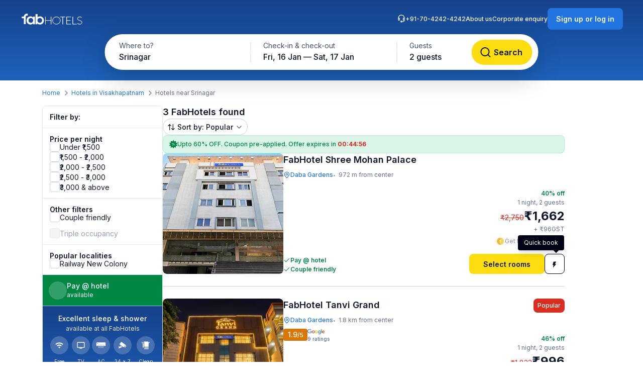

--- FILE ---
content_type: text/html; charset=utf-8
request_url: https://www.fabhotels.com/hotels-in-visakhapatnam/srinagar/
body_size: 41505
content:
<!DOCTYPE html><html lang="en"><head><meta charSet="utf-8"/><meta name="viewport" content="width=device-width, initial-scale=1"/><link rel="preload" as="image" href="https://static.fabhotels.com/consumer-assets/web//_next/static/media/sort.b27a5a9f.svg"/><link rel="preload" as="image" href="https://static.fabhotels.com/consumer-assets/web//_next/static/media/chevronV2.1ea583cd.svg"/><link rel="stylesheet" href="https://static.fabhotels.com/consumer-assets/web/_next/static/css/7a87640b31739479.css" data-precedence="next"/><link rel="stylesheet" href="https://static.fabhotels.com/consumer-assets/web/_next/static/css/0bb16f5513ae309c.css" data-precedence="next"/><link rel="stylesheet" href="https://static.fabhotels.com/consumer-assets/web/_next/static/css/e591e665d2f63545.css" data-precedence="next"/><link rel="stylesheet" href="https://static.fabhotels.com/consumer-assets/web/_next/static/css/1ab352c3610e15b4.css" data-precedence="next"/><link rel="preload" as="script" fetchPriority="low" href="https://static.fabhotels.com/consumer-assets/web/_next/static/chunks/webpack-7ab18b434c321a7c.js"/><script src="https://static.fabhotels.com/consumer-assets/web/_next/static/chunks/4bd1b696-100b9d70ed4e49c1.js" async=""></script><script src="https://static.fabhotels.com/consumer-assets/web/_next/static/chunks/1255-f130baedebc17f6e.js" async=""></script><script src="https://static.fabhotels.com/consumer-assets/web/_next/static/chunks/main-app-f3336e172256d2ab.js" async=""></script><script src="https://static.fabhotels.com/consumer-assets/web/_next/static/chunks/3945-f47ea3b6aa5a633e.js" async=""></script><script src="https://static.fabhotels.com/consumer-assets/web/_next/static/chunks/8067-3b9724177783dd39.js" async=""></script><script src="https://static.fabhotels.com/consumer-assets/web/_next/static/chunks/app/layout-6cd15cf23218ab58.js" async=""></script><script src="https://static.fabhotels.com/consumer-assets/web/_next/static/chunks/c857e369-a6c7b29a0bfb774a.js" async=""></script><script src="https://static.fabhotels.com/consumer-assets/web/_next/static/chunks/1356-497180fb2a2b715f.js" async=""></script><script src="https://static.fabhotels.com/consumer-assets/web/_next/static/chunks/2619-b8db57ac19da49ac.js" async=""></script><script src="https://static.fabhotels.com/consumer-assets/web/_next/static/chunks/886-22d2fc2bbdf3268d.js" async=""></script><script src="https://static.fabhotels.com/consumer-assets/web/_next/static/chunks/8496-8f9c6f00bb3f7c84.js" async=""></script><script src="https://static.fabhotels.com/consumer-assets/web/_next/static/chunks/7649-f534e7cce460ae07.js" async=""></script><script src="https://static.fabhotels.com/consumer-assets/web/_next/static/chunks/5254-06b56b9e25d05eb0.js" async=""></script><script src="https://static.fabhotels.com/consumer-assets/web/_next/static/chunks/2515-25d45570821396b0.js" async=""></script><script src="https://static.fabhotels.com/consumer-assets/web/_next/static/chunks/1248-72e9370dde2f99cb.js" async=""></script><script src="https://static.fabhotels.com/consumer-assets/web/_next/static/chunks/6340-8935706a162ca4d9.js" async=""></script><script src="https://static.fabhotels.com/consumer-assets/web/_next/static/chunks/3046-2cc96623a8ae6a9a.js" async=""></script><script src="https://static.fabhotels.com/consumer-assets/web/_next/static/chunks/8114-e030f21337ca7047.js" async=""></script><script src="https://static.fabhotels.com/consumer-assets/web/_next/static/chunks/1866-f7c3f2fd7ab31cff.js" async=""></script><script src="https://static.fabhotels.com/consumer-assets/web/_next/static/chunks/2723-a9a4a94a272946e3.js" async=""></script><script src="https://static.fabhotels.com/consumer-assets/web/_next/static/chunks/app/error-1299a4f559bafaaf.js" async=""></script><script src="https://static.fabhotels.com/consumer-assets/web/_next/static/chunks/6239-abcc08a7072ff871.js" async=""></script><script src="https://static.fabhotels.com/consumer-assets/web/_next/static/chunks/9937-45df9327915cb50d.js" async=""></script><script src="https://static.fabhotels.com/consumer-assets/web/_next/static/chunks/7545-71e0bab9b66f0778.js" async=""></script><script src="https://static.fabhotels.com/consumer-assets/web/_next/static/chunks/1947-5d4f934d11226af1.js" async=""></script><script src="https://static.fabhotels.com/consumer-assets/web/_next/static/chunks/6794-dfba13b1a26f1bb3.js" async=""></script><script src="https://static.fabhotels.com/consumer-assets/web/_next/static/chunks/app/(homePage)/page-da903ac734e7e2b2.js" async=""></script><script src="https://static.fabhotels.com/consumer-assets/web/_next/static/chunks/6765-94efe20fa6116c90.js" async=""></script><script src="https://static.fabhotels.com/consumer-assets/web/_next/static/chunks/1831-8d0ff6f7aa3fd51f.js" async=""></script><script src="https://static.fabhotels.com/consumer-assets/web/_next/static/chunks/4440-e80b902fcaf617e1.js" async=""></script><script src="https://static.fabhotels.com/consumer-assets/web/_next/static/chunks/app/(srpFamily)/search/page-6c2b77f01e7b647b.js" async=""></script><meta name="next-size-adjust" content=""/><meta name="theme-color" content="#17428B"/><meta name="apple-itunes-app" content="app-id=1434875063"/><meta name="format-detection" content="telephone=no"/><meta name="google-site-verification" content="google9edbc19a3e928b40"/><meta name="yandex-verification" content="4df39680b257c65f"/><meta name="msvalidate.01" content="3F13EC879B9EF5A22B386AC2FB4995AC"/><meta name="p:domain_verify" content="9d8c3352c5da787314c8c18e6195b0f6"/><meta name="google-signin-client_id" content="820127981026-htsltem23r4lop2hkv2sjqv7kv0rfrt2.apps.googleusercontent.com"/><meta name="fb:app_id" content="426453951070757"/><link rel="icon" href="/favicon.ico" type="image/x-icon" sizes="32x32"/><link rel="icon" href="https://static.fabhotels.com/img/icons/favicon-16x16_v1.png" sizes="16x16" type="image/png"/><link rel="icon" href="https://static.fabhotels.com/img/icons/favicon-32x32_v1.png" sizes="32x32" type="image/png"/><link rel="icon" href="https://static.fabhotels.com/img/icons/favicon-96x96_v1.png" sizes="96x96" type="image/png"/><link rel="apple-touch-icon" href="https://static.fabhotels.com/img/icons/android-icon-192x192_v1.png"/><title>Hotels in Srinagar, Visakhapatnam- Book Rooms from Rs.995</title><meta name="description" content="Book hotels in Srinagar, Visakhapatnam, tariff starts @ ₹995. Get 3 star hotel amenities including ❆ AC Room ✔ Cozy bed ☕ Free Breakfast ✔ Free Cancellation ✔ Pay at Hotel for all budget hotel near Srinagar. Use Code FABSTAR and get flat 30% discount on all hotel in Srinagar."/><meta name="keywords" content="Hotels in Srinagar Visakhapatnam, Budget hotels in  Srinagar Visakhapatnam"/><meta name="ROBOTS" content="INDEX, FOLLOW"/><link rel="canonical" href="https://www.fabhotels.com/hotels-in-visakhapatnam/srinagar/"/><meta property="og:title" content="Hotels in Srinagar, Visakhapatnam- Book Rooms from Rs.995"/><meta property="og:site_name" content="FabHotels.com"/><meta property="og:url" content="https://www.fabhotels.com/hotels-in-visakhapatnam/srinagar/"/><meta property="og:image" content="https://static.fabhotels.com/citybanners/desktop/listing_visakhapatnam_banner_v1.jpg"/><meta property="og:image:secure_url" content="https://static.fabhotels.com/citybanners/desktop/listing_visakhapatnam_banner_v1.jpg"/><meta property="og:image:type" content="image/png"/><meta property="og:description" content="Book hotels in Srinagar, Visakhapatnam, tariff starts @ ₹995. Get 3 star hotel amenities including ❆ AC Room ✔ Cozy bed ☕ Free Breakfast ✔ Free Cancellation ✔ Pay at Hotel for all budget hotel near Srinagar. Use Code FABSTAR and get flat 30% discount on all hotel in Srinagar."/><meta property="og:type" content="website"/><meta property="fb:app_id" content="4.26454E+14"/><script src="https://static.fabhotels.com/consumer-assets/web/_next/static/chunks/polyfills-42372ed130431b0a.js" noModule=""></script></head><body class="__className_814cc6 antialiased"><div hidden=""><!--$--><!--/$--></div><noscript><iframe src="https://www.googletagmanager.com/ns.html?id=GTM-WSWPDG" height="0" width="0" style="display:none;visibility:hidden"></iframe></noscript><!--$--><!--/$--><section class="w-full"><header></header><main class="w-full"><script type="application/ld+json">[{"@context":"http://schema.org","@type":"Organization","name":"FabHotels","url":"https://www.fabhotels.com","logo":"https://static.fabhotels.com/massets/img/logo_w.svg","contactPoint":[{"@type":"ContactPoint","telephone":"7042424242","contactType":"customer service"}],"sameAs":["https://www.facebook.com/fabhotelscom/","https://twitter.com/FabHotels","https://instagram.com/fabhotels/","https://pinterest.com/fabhotels/"]},{"@context":"http://schema.org","@type":"ItemList","itemListElement":[{"@type":"ListItem","position":1,"url":"/hotels-in-visakhapatnam/fabhotel-shree-mohan-palace-rwenvfxc.html"},{"@type":"ListItem","position":2,"url":"/hotels-in-visakhapatnam/fabhotel-tanvi-grand-rpuhwhdn.html"},{"@type":"ListItem","position":3,"url":"/hotels-in-visakhapatnam/fabhotel-sri-lakshmi-sea-grand-xyvybhcb.html"}]},{"@context":"http://schema.org","@type":"BreadcrumbList","itemListElement":[{"@type":"ListItem","position":1,"item":{"@id":"https://www.fabhotels.com","name":"Home"}},{"@type":"ListItem","position":2,"item":{"@id":"https://www.fabhotels.com/hotels-in-visakhapatnam/","name":"Hotels in Visakhapatnam"}},{"@type":"ListItem","position":3,"item":{"@id":"https://www.fabhotels.com/hotels-in-visakhapatnam/srinagar/","name":"Srinagar, Visakhapatnam"}}]},{"@context":"http://schema.org","@type":"Hotel","telephone":"7042424242","email":"bookings@fabhotels.com","name":"FabHotel Shree Mohan Palace","description":"","geo":{"@type":"GeoCoordinates","latitude":"17.71851369","longitude":"83.30174116"},"paymentAccepted":"Cash, Credit Card, Online payments, UPI, PayPal, PayTM","brand":"fabHotels.com","address":{"@type":"PostalAddress","addressCountry":"IN","addressLocality":"Daba Gardens","addressRegion":"Visakhapatnam","streetAddress":"Plot No: 26,27, Block No: 42, Allipuram Ward, Dabagardens Area"},"image":"https://pimg.fabhotels.com/propertyimages/744/images/photos-fabhotel-shree-mohan-palace-rwenvfxc-visakhapatnam-Hotels_1762348229743.jpg","priceRange":"1662 - 2750"},{"@context":"http://schema.org","@type":"Hotel","telephone":"7042424242","email":"bookings@fabhotels.com","name":"FabHotel Tanvi Grand","description":"","geo":{"@type":"GeoCoordinates","latitude":"17.71203648","longitude":"83.29693491"},"paymentAccepted":"Cash, Credit Card, Online payments, UPI, PayPal, PayTM","brand":"fabHotels.com","address":{"@type":"PostalAddress","addressCountry":"IN","addressLocality":"Daba Gardens","addressRegion":"Visakhapatnam","streetAddress":"No: 27-32-8, GVMC Assessment, 75ft Road"},"image":"https://pimg.fabhotels.com/resized-propertyimages/798/images/photos-fabhotel-tanvi-grand-rpuhwhdn-visakhapatnam-Hotels_1766485753164.jpg","priceRange":"996 - 1833"},{"@context":"http://schema.org","@type":"Hotel","telephone":"7042424242","email":"bookings@fabhotels.com","name":"FabHotel Sri Lakshmi Sea Grand","description":"","geo":{"@type":"GeoCoordinates","latitude":"17.71131","longitude":"83.31335"},"paymentAccepted":"Cash, Credit Card, Online payments, UPI, PayPal, PayTM","brand":"fabHotels.com","address":{"@type":"PostalAddress","addressCountry":"IN","addressLocality":"Maharanipeta","addressRegion":"Visakhapatnam","streetAddress":"14-37-24 , Krishna Nagar, MR PETA Near American Hospital"},"image":"https://pimg.fabhotels.com/resized-propertyimages/305/images/photos-fabhotel-sri-lakshmi-sea-grand-xyvybhcb-visakhapatnam-Hotels_1766484151212.jpg"}]</script><header id="header" data-is-collapsed="false" class="group/header pointer-events-none sticky top-0 z-10 bg-transparent px-3xl pb-[101px] pt-md"><div class="pointer-events-auto absolute left-0 top-0 z-[-1] h-full w-full bg-gradient-to-b from-blue-800 to-blue-600 transition-all duration-300 ease-in-out group-data-[is-collapsed=true]/header:h-[70px]"></div><div class="pointer-events-auto flex items-center justify-between transition-all duration-300 ease-in-out"><a href="/"><img alt="FabHotels" loading="lazy" width="127" height="24" decoding="async" data-nimg="1" class="h-xl w-[127px]" style="color:transparent" src="https://static.fabhotels.com/consumer-assets/web//_next/static/media/logo.bdf78b94.svg"/></a><div id="search-bar-container"><div class="flex h-fit w-fit items-center rounded-8xl bg-white py-4xs pl-4xs pr-xs shadow-shallow-below b-md-medium absolute left-1/2 -translate-x-1/2 transition-all duration-300 ease-in-out group-data-[is-collapsed=false]/header:top-7xl group-data-[is-collapsed=true]/header:top-sm group-data-[is-collapsed=true]/header:z-10 group-data-[is-collapsed=false]/header:scale-x-[1.70] group-data-[is-collapsed=false]/header:scale-y-150 group-data-[is-collapsed=false]/header:opacity-0 group-data-[is-collapsed=true]/header:opacity-100"><span class="w-[130px] cursor-pointer truncate rounded-full px-md pb-xm pt-xs hover:bg-gray-100">Srinagar</span><div class="h-2xl w-px bg-gray-300"></div><div class="w-[240px] cursor-pointer truncate rounded-full px-md pb-xm pt-xs hover:bg-gray-100">Fri, 16 Jan — Sat, 17 Jan</div><div class="h-2xl w-px bg-gray-300"></div><div class="w-[100px] cursor-pointer truncate rounded-full px-md pb-xm pt-xs hover:bg-gray-100">2 guests</div><button class="inline-flex items-center justify-center text-center transition-colors duration-200 disabled:opacity-50 disabled:cursor-not-allowed font-inter bg-lemon-500 hover:bg-amber-400 active:bg-amber-450 text-content border border-transparent text-b-sm font-medium px-xs py-2xs gap-4xs rounded-max w-auto ml-auto cursor-pointer border-none !p-2xs [&amp;&gt;img]:h-lg [&amp;&gt;img]:w-lg" aria-label=""><img id="left-icon" alt="" loading="lazy" width="24" height="24" decoding="async" data-nimg="1" style="color:transparent" src="https://static.fabhotels.com/consumer-assets/web//_next/static/media/lensDarkBlueMin.14bf8f04.svg"/></button></div><div id="search-bar-expanded" class="absolute left-1/2 -translate-x-1/2 transition-all duration-300 ease-in-out group-data-[is-collapsed=false]/header:top-[68px] group-data-[is-collapsed=true]/header:top-0 group-data-[is-collapsed=false]/header:z-10 group-data-[is-collapsed=true]/header:scale-x-[0.58] group-data-[is-collapsed=true]/header:scale-y-[0.7] group-data-[is-collapsed=false]/header:opacity-100 group-data-[is-collapsed=true]/header:opacity-0"><div class="relative flex items-center justify-start rounded-full bg-white p-1 shadow-deep-above"><span class="cursor-pointer"><div class="relative undefined"><div><div class="relative inline-block "><div class="flex flex-col hover:bg-gray-100 bg-white rounded-[78px] pb-xm pl-xl pr-md pt-xs w-[286px]"><span class="text-b-regular text-[14px] text-gray-600">Where to?</span><span class="b-md-medium text-gray-900 truncate">Srinagar</span></div></div></div></div></span><div class="h-10 w-px bg-gray-300"></div><span class="cursor-pointer"><div class="relative min-w-[290px]"><div><div class="relative inline-block "><div class="flex flex-col hover:bg-gray-100 bg-white rounded-5xl pb-xm px-xl pt-xs min-w-[286px]"><span class="text-b-regular text-[14px] text-gray-600">Check-in &amp; check-out</span><span class="b-md-medium text-gray-900 truncate">Fri, 16 Jan — Sat, 17 Jan</span></div></div></div></div></span><div class="h-10 w-px bg-gray-300"></div><div class="flex h-full items-center justify-between pr-[8px]"><span class="cursor-pointer"><div class="relative undefined"><div><div class="relative inline-block "><div class="flex flex-col hover:bg-gray-100 bg-white rounded-5xl pb-xm px-xl pt-xs min-w-[136px]"><span class="text-b-regular text-[14px] text-gray-600">Guests</span><span class="b-md-medium text-gray-900 truncate">2 guests</span></div></div></div></div></span><button class="inline-flex items-center justify-center text-center transition-colors duration-200 disabled:opacity-50 disabled:cursor-not-allowed font-inter bg-lemon-500 hover:bg-amber-400 active:bg-amber-450 text-content border border-transparent text-b-md font-semibold px-m py-sm gap-2xs rounded-max w-auto !my-0 !w-[121px] !py-[12px] !ml-[12px]" aria-label="Search"><img id="left-icon" alt="Search" loading="lazy" width="24" height="24" decoding="async" data-nimg="1" style="color:transparent" src="https://static.fabhotels.com/consumer-assets/web//_next/static/media/lensDarkBlueMin.14bf8f04.svg"/><span class="px-[4px]">Search</span></button></div></div></div></div><div class="relative flex flex-row items-center gap-2xl"><div class="flex gap-2xl text-white b-xs-medium transition-all duration-300 ease-in-out group-data-[is-collapsed=true]/header:z-[-1] group-data-[is-collapsed=true]/header:-translate-y-1/2 group-data-[is-collapsed=true]/header:opacity-0"><a href="tel:+91-70-4242-4242" class="flex cursor-pointer gap-3xs"><img alt="Support phone icon" loading="lazy" width="16" height="16" decoding="async" data-nimg="1" class="h-md w-md" style="color:transparent" src="https://static.fabhotels.com/consumer-assets/web//_next/static/media/support.61805b1a.svg"/>+91-70-4242-4242</a><a target="_blank" rel="noopener noreferrer" class="flex cursor-pointer gap-3xs" href="https://www.travelplusapp.com/about-us">About us</a><a target="_blank" rel="noopener noreferrer" class="flex cursor-pointer gap-3xs" href="/corporate-enquiry">Corporate enquiry</a></div><div><button class="inline-flex items-center justify-center text-center transition-colors duration-200 disabled:opacity-50 disabled:cursor-not-allowed font-inter bg-blue-500 hover:bg-blue-600 active:bg-blue-700 text-white border border-transparent text-b-sm font-semibold px-sm py-xm gap-3xs rounded-lg w-auto " aria-label="Sign up or log in"><span class="px-[4px]">Sign up or log in</span></button></div></div></div></header><nav aria-label="Breadcrumb" class="flex items-center b-xs-regular mx-auto my-md max-w-[1144px] px-md"><div class="flex items-center"><a href="/" class="cursor-pointer text-blue-500 hover:text-blue-800">Home</a><img alt="" loading="lazy" width="16" height="16" decoding="async" data-nimg="1" class="ml-3xs mr-4xs h-md w-md rotate-180" style="color:transparent" src="https://static.fabhotels.com/consumer-assets/web//_next/static/media/chevronLeftGray.5662a227.svg"/></div><div class="flex items-center"><a href="/hotels-in-visakhapatnam/?checkIn=2026-01-16&amp;checkOut=2026-01-17&amp;guests=2&amp;src=breadcrumb" class="cursor-pointer text-blue-500 hover:text-blue-800">Hotels in Visakhapatnam</a><img alt="" loading="lazy" width="16" height="16" decoding="async" data-nimg="1" class="ml-3xs mr-4xs h-md w-md rotate-180" style="color:transparent" src="https://static.fabhotels.com/consumer-assets/web//_next/static/media/chevronLeftGray.5662a227.svg"/></div><div class="flex items-center"><span class="text-gray-500">Hotels near Srinagar</span></div></nav><section id="search-results-section" class="mx-auto mt-md flex max-w-[1144px] gap-[72px] px-md"><div class="mb-2xl flex flex-col flex-[0_0_240px]"><div class="flex h-fit flex-col divide-y divide-gray-200 rounded-lg border border-gray-200 undefined"><div class="flex items-center justify-between px-m py-sm"><h2 class="text-gray-900 b-sm-semibold">Filter by:</h2></div><div class="flex flex-col gap-sm px-m py-sm "><h3 class="-mb-3xs text-content b-sm-semibold">Price per night</h3><label class="flex items-center select-none w-fit
    gap-sm
    cursor-pointer
   gap-xs [&amp;_#supportingText]:b-xs-regular [&amp;_#text]:b-sm-regular"><input type="checkbox" class="sr-only"/><div id="selection" class="
    relative flex items-center justify-center border transition-all outline-none
    w-[20px] h-[20px]
    rounded-md
    border-gray-300 bg-white
    hover:border-blue-500 hover:bg-blue-50
    

    
    
    

    cursor-pointer
    focus-visible:ring-2 focus-visible:ring-blue-500 focus-visible:ring-offset-2
  " tabindex="0"></div><div class="flex flex-col"><span id="text" class="
    b-md-medium
    text-content
  ">Under ₹1,500</span></div></label><label class="flex items-center select-none w-fit
    gap-sm
    cursor-pointer
   gap-xs [&amp;_#supportingText]:b-xs-regular [&amp;_#text]:b-sm-regular"><input type="checkbox" class="sr-only"/><div id="selection" class="
    relative flex items-center justify-center border transition-all outline-none
    w-[20px] h-[20px]
    rounded-md
    border-gray-300 bg-white
    hover:border-blue-500 hover:bg-blue-50
    

    
    
    

    cursor-pointer
    focus-visible:ring-2 focus-visible:ring-blue-500 focus-visible:ring-offset-2
  " tabindex="0"></div><div class="flex flex-col"><span id="text" class="
    b-md-medium
    text-content
  ">₹1,500 - ₹2,000</span></div></label><label class="flex items-center select-none w-fit
    gap-sm
    cursor-pointer
   gap-xs [&amp;_#supportingText]:b-xs-regular [&amp;_#text]:b-sm-regular"><input type="checkbox" class="sr-only"/><div id="selection" class="
    relative flex items-center justify-center border transition-all outline-none
    w-[20px] h-[20px]
    rounded-md
    border-gray-300 bg-white
    hover:border-blue-500 hover:bg-blue-50
    

    
    
    

    cursor-pointer
    focus-visible:ring-2 focus-visible:ring-blue-500 focus-visible:ring-offset-2
  " tabindex="0"></div><div class="flex flex-col"><span id="text" class="
    b-md-medium
    text-content
  ">₹2,000 - ₹2,500</span></div></label><label class="flex items-center select-none w-fit
    gap-sm
    cursor-pointer
   gap-xs [&amp;_#supportingText]:b-xs-regular [&amp;_#text]:b-sm-regular"><input type="checkbox" class="sr-only"/><div id="selection" class="
    relative flex items-center justify-center border transition-all outline-none
    w-[20px] h-[20px]
    rounded-md
    border-gray-300 bg-white
    hover:border-blue-500 hover:bg-blue-50
    

    
    
    

    cursor-pointer
    focus-visible:ring-2 focus-visible:ring-blue-500 focus-visible:ring-offset-2
  " tabindex="0"></div><div class="flex flex-col"><span id="text" class="
    b-md-medium
    text-content
  ">₹2,500 - ₹3,000</span></div></label><label class="flex items-center select-none w-fit
    gap-sm
    cursor-pointer
   gap-xs [&amp;_#supportingText]:b-xs-regular [&amp;_#text]:b-sm-regular"><input type="checkbox" class="sr-only"/><div id="selection" class="
    relative flex items-center justify-center border transition-all outline-none
    w-[20px] h-[20px]
    rounded-md
    border-gray-300 bg-white
    hover:border-blue-500 hover:bg-blue-50
    

    
    
    

    cursor-pointer
    focus-visible:ring-2 focus-visible:ring-blue-500 focus-visible:ring-offset-2
  " tabindex="0"></div><div class="flex flex-col"><span id="text" class="
    b-md-medium
    text-content
  ">₹3,000 &amp; above</span></div></label></div><div><div class="flex flex-col gap-sm px-m py-sm "><h3 class="-mb-3xs text-content b-sm-semibold">Other filters</h3><label class="flex items-center select-none w-fit
    gap-sm
    cursor-pointer
   gap-xs [&amp;_#supportingText]:b-xs-regular [&amp;_#text]:b-sm-regular"><input type="checkbox" class="sr-only"/><div id="selection" class="
    relative flex items-center justify-center border transition-all outline-none
    w-[20px] h-[20px]
    rounded-md
    border-gray-300 bg-white
    hover:border-blue-500 hover:bg-blue-50
    

    
    
    

    cursor-pointer
    focus-visible:ring-2 focus-visible:ring-blue-500 focus-visible:ring-offset-2
  " tabindex="0"></div><div class="flex flex-col"><span id="text" class="
    b-md-medium
    text-content
  ">Couple friendly</span></div></label></div><div class="flex flex-col gap-sm px-m py-sm !pt-0"><label class="flex items-center select-none w-fit
    gap-sm
    cursor-not-allowed
   gap-xs [&amp;_#supportingText]:b-xs-regular [&amp;_#text]:b-sm-regular"><input type="checkbox" disabled="" class="sr-only"/><div id="selection" class="
    relative flex items-center justify-center border transition-all outline-none
    w-[20px] h-[20px]
    rounded-md
    
    
    border-gray-200 bg-gray-100

    
    
    

    cursor-not-allowed
    
  " tabindex="0"></div><div class="flex flex-col"><span id="text" class="
    b-md-medium
    text-gray-400
  ">Triple occupancy</span></div></label></div></div><div class="flex flex-col gap-sm px-m py-sm "><span class="-mb-3xs flex text-content b-sm-semibold">Popular localities</span><label class="flex items-center select-none w-fit
    gap-sm
    cursor-pointer
   gap-xs [&amp;_#supportingText]:b-xs-regular [&amp;_#text]:b-sm-regular"><input type="checkbox" class="sr-only"/><div id="selection" class="
    relative flex items-center justify-center border transition-all outline-none
    w-[20px] h-[20px]
    rounded-md
    border-gray-300 bg-white
    hover:border-blue-500 hover:bg-blue-50
    

    
    
    

    cursor-pointer
    focus-visible:ring-2 focus-visible:ring-blue-500 focus-visible:ring-offset-2
  " tabindex="0"></div><div class="flex flex-col"><span id="text" class="
    b-md-medium
    text-content
  ">Railway New Colony</span></div></label></div><div class="flex w-full cursor-default items-center gap-xs border-b-[0.5px] border-white bg-green-700 p-sm text-white"><div class="flex h-[36px] w-[36px] items-center justify-center rounded-full bg-white/20"><span class="b-xl-regular">₹</span></div><div class="flex flex-col"><span class="b-sm-medium">Pay @ hotel</span><span class="b-xs-regular">available</span></div></div><div style="background:linear-gradient(180deg, #17428B 0%, #1D63BE 100%)" class="p-sm text-white undefined cursor-default !border-t-[0.5px] !border-white/50"><div class="mb-2xs text-center"><span class="b-sm-medium">Excellent sleep &amp; shower</span><p class="opacity-90 b-xs-regular">available at all FabHotels</p></div><div class="flex flex-wrap justify-between gap-x-xs gap-y-2xs"><div class="flex max-w-[42px] flex-col items-center gap-3xs text-center"><div class="mb-xs flex h-[36px] w-[36px] items-center justify-center rounded-max bg-white/20"><img alt="Free WiFi" loading="lazy" width="20" height="20" decoding="async" data-nimg="1" class="h-lg w-lg" style="color:transparent" src="https://static.fabhotels.com/consumer-assets/web//_next/static/media/wifi.dfcc7aac.svg"/></div><span class="text-[10px] font-normal leading-[120%] opacity-90">Free WiFi</span></div><div class="flex max-w-[42px] flex-col items-center gap-3xs text-center"><div class="mb-xs flex h-[36px] w-[36px] items-center justify-center rounded-max bg-white/20"><img alt="TV" loading="lazy" width="20" height="20" decoding="async" data-nimg="1" class="h-lg w-lg" style="color:transparent" src="https://static.fabhotels.com/consumer-assets/web//_next/static/media/tv.940e9fd1.svg"/></div><span class="text-[10px] font-normal leading-[120%] opacity-90">TV</span></div><div class="flex max-w-[42px] flex-col items-center gap-3xs text-center"><div class="mb-xs flex h-[36px] w-[36px] items-center justify-center rounded-max bg-white/20"><img alt="AC" loading="lazy" width="20" height="20" decoding="async" data-nimg="1" class="h-lg w-lg" style="color:transparent" src="https://static.fabhotels.com/consumer-assets/web//_next/static/media/ac.a1e6667d.svg"/></div><span class="text-[10px] font-normal leading-[120%] opacity-90">AC</span></div><div class="flex max-w-[42px] flex-col items-center gap-3xs text-center"><div class="mb-xs flex h-[36px] w-[36px] items-center justify-center rounded-max bg-white/20"><img alt="24 × 7
Security" loading="lazy" width="20" height="20" decoding="async" data-nimg="1" class="h-lg w-lg" style="color:transparent" src="https://static.fabhotels.com/consumer-assets/web//_next/static/media/security.380da11f.svg"/></div><span class="text-[10px] font-normal leading-[120%] opacity-90">24 × 7
Security</span></div><div class="flex max-w-[42px] flex-col items-center gap-3xs text-center"><div class="mb-xs flex h-[36px] w-[36px] items-center justify-center rounded-max bg-white/20"><img alt="Clean
towels" loading="lazy" width="20" height="20" decoding="async" data-nimg="1" class="h-lg w-lg" style="color:transparent" src="https://static.fabhotels.com/consumer-assets/web//_next/static/media/cleanTowels.c92b9139.svg"/></div><span class="text-[10px] font-normal leading-[120%] opacity-90">Clean
towels</span></div><div class="flex max-w-[42px] flex-col items-center gap-3xs text-center"><div class="mb-xs flex h-[36px] w-[36px] items-center justify-center rounded-max bg-white/20"><img alt="Hot
water" loading="lazy" width="20" height="20" decoding="async" data-nimg="1" class="h-lg w-lg" style="color:transparent" src="https://static.fabhotels.com/consumer-assets/web//_next/static/media/hotShower.c110005f.svg"/></div><span class="text-[10px] font-normal leading-[120%] opacity-90">Hot
water</span></div><div class="flex max-w-[42px] flex-col items-center gap-3xs text-center"><div class="mb-xs flex h-[36px] w-[36px] items-center justify-center rounded-max bg-white/20"><img alt="Toiletries" loading="lazy" width="20" height="20" decoding="async" data-nimg="1" class="h-lg w-lg" style="color:transparent" src="https://static.fabhotels.com/consumer-assets/web//_next/static/media/toiletry.6e105f1b.svg"/></div><span class="text-[10px] font-normal leading-[120%] opacity-90">Toiletries</span></div><div class="flex max-w-[42px] flex-col items-center gap-3xs text-center"><div class="mb-xs flex h-[36px] w-[36px] items-center justify-center rounded-max bg-white/20"><img alt="Room
service" loading="lazy" width="20" height="20" decoding="async" data-nimg="1" class="h-lg w-lg" style="color:transparent" src="https://static.fabhotels.com/consumer-assets/web//_next/static/media/roomService.0ad9ef01.svg"/></div><span class="text-[10px] font-normal leading-[120%] opacity-90">Room
service</span></div></div></div><div class="flex flex-col gap-sm px-m py-sm "><span class="-mb-3xs text-content b-sm-semibold">Amenities</span><label class="flex items-center select-none w-fit
    gap-sm
    cursor-not-allowed
   gap-xs [&amp;_#supportingText]:b-xs-regular [&amp;_#text]:b-sm-regular"><input type="checkbox" disabled="" class="sr-only"/><div id="selection" class="
    relative flex items-center justify-center border transition-all outline-none
    w-[20px] h-[20px]
    rounded-md
    
    
    border-gray-200 bg-gray-100

    
    
    

    cursor-not-allowed
    
  " tabindex="0"></div><div class="flex flex-col"><span id="text" class="
    b-md-medium
    text-gray-400
  ">Swimming Pool</span></div></label><label class="flex items-center select-none w-fit
    gap-sm
    cursor-not-allowed
   gap-xs [&amp;_#supportingText]:b-xs-regular [&amp;_#text]:b-sm-regular"><input type="checkbox" disabled="" class="sr-only"/><div id="selection" class="
    relative flex items-center justify-center border transition-all outline-none
    w-[20px] h-[20px]
    rounded-md
    
    
    border-gray-200 bg-gray-100

    
    
    

    cursor-not-allowed
    
  " tabindex="0"></div><div class="flex flex-col"><span id="text" class="
    b-md-medium
    text-gray-400
  ">Lift</span></div></label><label class="flex items-center select-none w-fit
    gap-sm
    cursor-not-allowed
   gap-xs [&amp;_#supportingText]:b-xs-regular [&amp;_#text]:b-sm-regular"><input type="checkbox" disabled="" class="sr-only"/><div id="selection" class="
    relative flex items-center justify-center border transition-all outline-none
    w-[20px] h-[20px]
    rounded-md
    
    
    border-gray-200 bg-gray-100

    
    
    

    cursor-not-allowed
    
  " tabindex="0"></div><div class="flex flex-col"><span id="text" class="
    b-md-medium
    text-gray-400
  ">Gym</span></div></label><label class="flex items-center select-none w-fit
    gap-sm
    cursor-not-allowed
   gap-xs [&amp;_#supportingText]:b-xs-regular [&amp;_#text]:b-sm-regular"><input type="checkbox" disabled="" class="sr-only"/><div id="selection" class="
    relative flex items-center justify-center border transition-all outline-none
    w-[20px] h-[20px]
    rounded-md
    
    
    border-gray-200 bg-gray-100

    
    
    

    cursor-not-allowed
    
  " tabindex="0"></div><div class="flex flex-col"><span id="text" class="
    b-md-medium
    text-gray-400
  ">Study Table</span></div></label><label class="flex items-center select-none w-fit
    gap-sm
    cursor-not-allowed
   gap-xs [&amp;_#supportingText]:b-xs-regular [&amp;_#text]:b-sm-regular"><input type="checkbox" disabled="" class="sr-only"/><div id="selection" class="
    relative flex items-center justify-center border transition-all outline-none
    w-[20px] h-[20px]
    rounded-md
    
    
    border-gray-200 bg-gray-100

    
    
    

    cursor-not-allowed
    
  " tabindex="0"></div><div class="flex flex-col"><span id="text" class="
    b-md-medium
    text-gray-400
  ">Electric Kettle</span></div></label><div class="flex cursor-pointer items-center gap-3xs"><img alt="plus" loading="lazy" width="16" height="16" decoding="async" data-nimg="1" class="h-md" style="color:transparent" src="https://static.fabhotels.com/consumer-assets/web//_next/static/media/plusBlue.b92d8b45.svg"/><span class="self-start text-blue-500 b-xs-semibold">View more</span></div></div></div></div><div class="flex flex-[0_1_800px] flex-col gap-xl pb-[64px]"><div class="flex flex-col gap-sm text-gray-900 b-lg-semibold">3 FabHotels found<div class="flex h-fit flex-wrap items-center gap-xs"><div class="relative undefined"><div><button class="inline-flex items-center rounded-max border focus:outline-none focus-visible:outline-none  gap-4xs px-xs py-2xs b-sm-medium border-gray-300 text-gray-600 hover:bg-gray-50 active:bg-gray-200 focus:bg-gray-200 cursor-pointer text-gray-900" type="button"><span class="inline-flex items-center"><img alt="sort" width="16" height="16" decoding="async" data-nimg="1" class="h-md w-md" style="color:transparent" src="https://static.fabhotels.com/consumer-assets/web//_next/static/media/sort.b27a5a9f.svg"/></span><span class="px-3xs">Sort by: Popular</span><span class="inline-flex items-center"><img alt="sort" width="16" height="16" decoding="async" data-nimg="1" class="h-md w-md " style="color:transparent" src="https://static.fabhotels.com/consumer-assets/web//_next/static/media/chevronV2.1ea583cd.svg"/></span></button></div></div></div></div><div><div class="mb-xl flex w-full max-w-[800px] cursor-pointer gap-md border-b border-gray-300 pb-xl undefined"><div class="relative w-[240px]"><div id="card-carousel" class="group relative h-[240px] w-[240px] [&amp;_#carousel-content]:rounded-lg " data-testid="card-carousel"><span class="absolute top-1/2 z-[1] hidden h-[32px] w-[32px] -translate-y-1/2 cursor-pointer select-none items-center justify-center rounded-full group-hover:flex opacity-50 rotate-180 left-xs" style="background:rgba(2, 6, 23, 0.80)"><img alt="next" loading="lazy" width="20" height="20" decoding="async" data-nimg="1" style="color:transparent" src="https://static.fabhotels.com/consumer-assets/web//_next/static/media/srpWhiteArrow.df78b044.svg"/></span><div id="carousel-content" style="gap:16px" class="flex overflow-hidden [&amp;&gt;*]:flex-shrink-0"><img data-index="0" alt="Hero image" loading="lazy" width="240" height="240" decoding="async" data-nimg="1" class="relative h-[240px] w-[240px] rounded-[inherit] object-cover " style="color:transparent;background-size:cover;background-position:50% 50%;background-repeat:no-repeat;background-image:url(&quot;data:image/svg+xml;charset=utf-8,%3Csvg xmlns=&#x27;http://www.w3.org/2000/svg&#x27; viewBox=&#x27;0 0 240 240&#x27;%3E%3Cfilter id=&#x27;b&#x27; color-interpolation-filters=&#x27;sRGB&#x27;%3E%3CfeGaussianBlur stdDeviation=&#x27;20&#x27;/%3E%3CfeColorMatrix values=&#x27;1 0 0 0 0 0 1 0 0 0 0 0 1 0 0 0 0 0 100 -1&#x27; result=&#x27;s&#x27;/%3E%3CfeFlood x=&#x27;0&#x27; y=&#x27;0&#x27; width=&#x27;100%25&#x27; height=&#x27;100%25&#x27;/%3E%3CfeComposite operator=&#x27;out&#x27; in=&#x27;s&#x27;/%3E%3CfeComposite in2=&#x27;SourceGraphic&#x27;/%3E%3CfeGaussianBlur stdDeviation=&#x27;20&#x27;/%3E%3C/filter%3E%3Cimage width=&#x27;100%25&#x27; height=&#x27;100%25&#x27; x=&#x27;0&#x27; y=&#x27;0&#x27; preserveAspectRatio=&#x27;none&#x27; style=&#x27;filter: url(%23b);&#x27; href=&#x27;[data-uri]&#x27;/%3E%3C/svg%3E&quot;)" src="https://pimg.fabhotels.com/propertyimages/744/images/photos-fabhotel-shree-mohan-palace-rwenvfxc-visakhapatnam-Hotels_1762348229743.jpg?w=240&amp;h=240"/><div data-index="1" class="relative h-[240px] w-[240px] rounded-[inherit] bg-gray-100"></div><div data-index="2" class="relative h-[240px] w-[240px] rounded-[inherit] bg-gray-100"></div><div data-index="3" class="relative h-[240px] w-[240px] rounded-[inherit] bg-gray-100"></div><div data-index="4" class="relative h-[240px] w-[240px] rounded-[inherit] bg-gray-100"></div><div data-index="5" class="relative h-[240px] w-[240px] rounded-[inherit] bg-gray-100"></div><div data-index="6" class="relative h-[240px] w-[240px] rounded-[inherit] bg-gray-100"></div><div data-index="7" class="relative h-[240px] w-[240px] rounded-[inherit] bg-gray-100"></div><div data-index="8" class="relative h-[240px] w-[240px] rounded-[inherit] bg-gray-100"></div><div data-index="9" class="relative h-[240px] w-[240px] rounded-[inherit] bg-gray-100"></div><div data-index="10" class="relative h-[240px] w-[240px] rounded-[inherit] bg-gray-100"></div><div data-index="11" class="relative h-[240px] w-[240px] rounded-[inherit] bg-gray-100"></div><div data-index="12" class="relative h-[240px] w-[240px] rounded-[inherit] bg-gray-100"></div><div data-index="13" class="relative h-[240px] w-[240px] rounded-[inherit] bg-gray-100"></div><div data-index="14" class="relative h-[240px] w-[240px] rounded-[inherit] bg-gray-100"></div><div data-index="15" class="relative h-[240px] w-[240px] rounded-[inherit] bg-gray-100"></div><div data-index="16" class="relative h-[240px] w-[240px] rounded-[inherit] bg-gray-100"></div><div data-index="17" class="relative h-[240px] w-[240px] rounded-[inherit] bg-gray-100"></div><div data-index="18" class="relative h-[240px] w-[240px] rounded-[inherit] bg-gray-100"></div><div data-index="19" class="relative h-[240px] w-[240px] rounded-[inherit] bg-gray-100"></div><div data-index="20" class="relative h-[240px] w-[240px] rounded-[inherit] bg-gray-100"></div><div data-index="21" class="relative h-[240px] w-[240px] rounded-[inherit] bg-gray-100"></div><div data-index="22" class="relative h-[240px] w-[240px] rounded-[inherit] bg-gray-100"></div><div data-index="23" class="relative h-[240px] w-[240px] rounded-[inherit] bg-gray-100"></div><div data-index="24" class="relative h-[240px] w-[240px] rounded-[inherit] bg-gray-100"></div><div data-index="25" class="relative h-[240px] w-[240px] rounded-[inherit] bg-gray-100"></div><div data-index="26" class="relative h-[240px] w-[240px] rounded-[inherit] bg-gray-100"></div></div><span class="absolute top-1/2 z-[1] hidden h-[32px] w-[32px] -translate-y-1/2 cursor-pointer select-none items-center justify-center rounded-full group-hover:flex opacity-50  right-xs" style="background:rgba(2, 6, 23, 0.80)"><img alt="next" loading="lazy" width="20" height="20" decoding="async" data-nimg="1" style="color:transparent" src="https://static.fabhotels.com/consumer-assets/web//_next/static/media/srpWhiteArrow.df78b044.svg"/></span></div></div><div class="relative flex w-full flex-col justify-between"><div class="relative"><div class="flex w-full items-start justify-between gap-2xs"><div class="relative"><p class="b-lg-semibold text-content hover:text-blue-500 line-clamp-2" title="FabHotel Shree Mohan Palace">FabHotel Shree Mohan Palace</p><div class="mt-xs flex w-full flex-wrap items-center gap-2xs"><img alt="Daba Gardens" loading="lazy" width="14" height="14" decoding="async" data-nimg="1" class="h-[14px] w-[14px]" style="color:transparent" src="https://static.fabhotels.com/consumer-assets/web//_next/static/media/location.8db4e982.svg"/><span title="Daba Gardens" class="relative max-w-[181px] truncate text-blue-500 b-xs-medium ">Daba Gardens</span><span title="972 m from center" class="max-w-[181px] truncate text-gray-500 b-xs-regular"><span class="mr-2xs text-[10px] text-gray-400">•</span>972 m from center</span></div></div></div><div class="absolute -bottom-xs translate-y-full"><div class="flex items-center gap-2xs undefined"></div></div></div><div class="flex w-full items-end justify-between"><div><div class="flex flex-col gap-3xs"><span class="flex items-center gap-2xs text-green-700 b-xs-semibold "><img alt="benefit icon" loading="lazy" width="14" height="14" decoding="async" data-nimg="1" class="h-[14px] w-[14px]" style="color:transparent" src="https://static.fabhotels.com/consumer-assets/web//_next/static/media/srpGreenTick.514b55a0.svg"/>Pay @ hotel</span><span class="flex items-center gap-2xs text-green-700 b-xs-semibold "><img alt="benefit icon" loading="lazy" width="14" height="14" decoding="async" data-nimg="1" class="h-[14px] w-[14px]" style="color:transparent" src="https://static.fabhotels.com/consumer-assets/web//_next/static/media/srpGreenTick.514b55a0.svg"/>Couple friendly</span></div></div><div class="flex flex-col items-end"><div class="text-green-700 b-xs-semibold">40<!-- -->% off</div><span class="text-gray-500 b-xs-regular">1 night,<!-- --> <!-- -->2 guests</span><div class="mb-px mt-0.5 flex items-baseline gap-xs"><span class="text-red-600 line-through b-sm-regular"><span><span class="!font-sans">₹</span>2,750</span></span><span class="text-gray-900 h-md-bold"><span><span class="!font-sans">₹</span>1,662</span></span></div><span class="flex items-center text-gray-500 b-xs-regular"><span class="mr-3xs">+</span><span><span class="!font-sans">₹</span>96</span> GST</span><span class="mt-2xs flex items-center justify-end gap-3xs text-gray-400 b-xs-medium"><img alt="fab credits" loading="lazy" width="18" height="18" decoding="async" data-nimg="1" class="h-[18px] w-[18px]" style="color:transparent" src="https://static.fabhotels.com/consumer-assets/web//_next/static/media/srpFabCredits.4fe4dc46.svg"/>Get ₹83+ Fab credits</span><div class="action-buttons mt-md flex justify-end gap-xs"><a href="https://www.fabhotels.com/hotels-in-visakhapatnam/fabhotel-shree-mohan-palace-rwenvfxc.html?guests=2&amp;checkIn=2026-01-16&amp;checkOut=2026-01-17&amp;searchTerm=srinagar&amp;pdpSource=srp&amp;srpType=SEO" target="_blank"><button class="inline-flex items-center justify-center text-center transition-colors duration-200 disabled:opacity-50 disabled:cursor-not-allowed font-inter bg-lemon-500 hover:bg-amber-400 active:bg-amber-450 text-content border border-transparent text-b-sm font-semibold px-sm py-xm gap-3xs rounded-lg w-auto !h-[40px] !w-[150px] rounded-lg !border-md" aria-label="Select rooms"><span class="px-[4px]">Select rooms</span></button></a><div><a href="https://www.fabhotels.com/checkout/review?guests=2&amp;checkIn=2026-01-16&amp;checkOut=2026-01-17&amp;searchTerm=srinagar&amp;pdpSource=srp&amp;srpType=SEO&amp;city=Visakhapatnam&amp;hotel=fabhotel-shree-mohan-palace-rwenvfxc&amp;checkoutSource=quickBook" target="_blank" class="group relative flex h-[40px] w-[40px] items-center justify-center rounded-lg border-md border-black"><img alt="QuickBook" loading="lazy" width="16" height="10" decoding="async" data-nimg="1" style="color:transparent" src="https://static.fabhotels.com/consumer-assets/web//_next/static/media/srpQuickBook.faf20662.svg"/><span class="absolute bottom-full right-0 mb-2 hidden w-max max-w-xs rounded bg-gray-950 px-3 py-2xs text-white shadow-lg b-xs-regular before:absolute before:-bottom-[2px] before:right-[8px] before:z-[-1] before:mx-auto before:h-4 before:w-4 before:rotate-45 before:bg-gray-950 group-hover:block">Quick book</span></a></div></div></div></div></div></div><div class="mb-xl flex w-full max-w-[800px] cursor-pointer gap-md border-b border-gray-300 pb-xl undefined"><div class="relative w-[240px]"><div id="card-carousel" class="group relative h-[240px] w-[240px] [&amp;_#carousel-content]:rounded-lg " data-testid="card-carousel"><span class="absolute top-1/2 z-[1] hidden h-[32px] w-[32px] -translate-y-1/2 cursor-pointer select-none items-center justify-center rounded-full group-hover:flex opacity-50 rotate-180 left-xs" style="background:rgba(2, 6, 23, 0.80)"><img alt="next" loading="lazy" width="20" height="20" decoding="async" data-nimg="1" style="color:transparent" src="https://static.fabhotels.com/consumer-assets/web//_next/static/media/srpWhiteArrow.df78b044.svg"/></span><div id="carousel-content" style="gap:16px" class="flex overflow-hidden [&amp;&gt;*]:flex-shrink-0"><img data-index="0" alt="Hero image" loading="lazy" width="240" height="240" decoding="async" data-nimg="1" class="relative h-[240px] w-[240px] rounded-[inherit] object-cover " style="color:transparent;background-size:cover;background-position:50% 50%;background-repeat:no-repeat;background-image:url(&quot;data:image/svg+xml;charset=utf-8,%3Csvg xmlns=&#x27;http://www.w3.org/2000/svg&#x27; viewBox=&#x27;0 0 240 240&#x27;%3E%3Cfilter id=&#x27;b&#x27; color-interpolation-filters=&#x27;sRGB&#x27;%3E%3CfeGaussianBlur stdDeviation=&#x27;20&#x27;/%3E%3CfeColorMatrix values=&#x27;1 0 0 0 0 0 1 0 0 0 0 0 1 0 0 0 0 0 100 -1&#x27; result=&#x27;s&#x27;/%3E%3CfeFlood x=&#x27;0&#x27; y=&#x27;0&#x27; width=&#x27;100%25&#x27; height=&#x27;100%25&#x27;/%3E%3CfeComposite operator=&#x27;out&#x27; in=&#x27;s&#x27;/%3E%3CfeComposite in2=&#x27;SourceGraphic&#x27;/%3E%3CfeGaussianBlur stdDeviation=&#x27;20&#x27;/%3E%3C/filter%3E%3Cimage width=&#x27;100%25&#x27; height=&#x27;100%25&#x27; x=&#x27;0&#x27; y=&#x27;0&#x27; preserveAspectRatio=&#x27;none&#x27; style=&#x27;filter: url(%23b);&#x27; href=&#x27;[data-uri]&#x27;/%3E%3C/svg%3E&quot;)" src="https://pimg.fabhotels.com/resized-propertyimages/798/images/photos-fabhotel-tanvi-grand-rpuhwhdn-visakhapatnam-Hotels_1766485753164.jpg?w=240&amp;h=240"/><div data-index="1" class="relative h-[240px] w-[240px] rounded-[inherit] bg-gray-100"></div><div data-index="2" class="relative h-[240px] w-[240px] rounded-[inherit] bg-gray-100"></div><div data-index="3" class="relative h-[240px] w-[240px] rounded-[inherit] bg-gray-100"></div><div data-index="4" class="relative h-[240px] w-[240px] rounded-[inherit] bg-gray-100"></div><div data-index="5" class="relative h-[240px] w-[240px] rounded-[inherit] bg-gray-100"></div><div data-index="6" class="relative h-[240px] w-[240px] rounded-[inherit] bg-gray-100"></div><div data-index="7" class="relative h-[240px] w-[240px] rounded-[inherit] bg-gray-100"></div><div data-index="8" class="relative h-[240px] w-[240px] rounded-[inherit] bg-gray-100"></div><div data-index="9" class="relative h-[240px] w-[240px] rounded-[inherit] bg-gray-100"></div><div data-index="10" class="relative h-[240px] w-[240px] rounded-[inherit] bg-gray-100"></div><div data-index="11" class="relative h-[240px] w-[240px] rounded-[inherit] bg-gray-100"></div><div data-index="12" class="relative h-[240px] w-[240px] rounded-[inherit] bg-gray-100"></div><div data-index="13" class="relative h-[240px] w-[240px] rounded-[inherit] bg-gray-100"></div><div data-index="14" class="relative h-[240px] w-[240px] rounded-[inherit] bg-gray-100"></div><div data-index="15" class="relative h-[240px] w-[240px] rounded-[inherit] bg-gray-100"></div><div data-index="16" class="relative h-[240px] w-[240px] rounded-[inherit] bg-gray-100"></div><div data-index="17" class="relative h-[240px] w-[240px] rounded-[inherit] bg-gray-100"></div><div data-index="18" class="relative h-[240px] w-[240px] rounded-[inherit] bg-gray-100"></div><div data-index="19" class="relative h-[240px] w-[240px] rounded-[inherit] bg-gray-100"></div><div data-index="20" class="relative h-[240px] w-[240px] rounded-[inherit] bg-gray-100"></div><div data-index="21" class="relative h-[240px] w-[240px] rounded-[inherit] bg-gray-100"></div><div data-index="22" class="relative h-[240px] w-[240px] rounded-[inherit] bg-gray-100"></div><div data-index="23" class="relative h-[240px] w-[240px] rounded-[inherit] bg-gray-100"></div><div data-index="24" class="relative h-[240px] w-[240px] rounded-[inherit] bg-gray-100"></div><div data-index="25" class="relative h-[240px] w-[240px] rounded-[inherit] bg-gray-100"></div><div data-index="26" class="relative h-[240px] w-[240px] rounded-[inherit] bg-gray-100"></div><div data-index="27" class="relative h-[240px] w-[240px] rounded-[inherit] bg-gray-100"></div><div data-index="28" class="relative h-[240px] w-[240px] rounded-[inherit] bg-gray-100"></div><div data-index="29" class="relative h-[240px] w-[240px] rounded-[inherit] bg-gray-100"></div><div data-index="30" class="relative h-[240px] w-[240px] rounded-[inherit] bg-gray-100"></div><div data-index="31" class="relative h-[240px] w-[240px] rounded-[inherit] bg-gray-100"></div></div><span class="absolute top-1/2 z-[1] hidden h-[32px] w-[32px] -translate-y-1/2 cursor-pointer select-none items-center justify-center rounded-full group-hover:flex opacity-50  right-xs" style="background:rgba(2, 6, 23, 0.80)"><img alt="next" loading="lazy" width="20" height="20" decoding="async" data-nimg="1" style="color:transparent" src="https://static.fabhotels.com/consumer-assets/web//_next/static/media/srpWhiteArrow.df78b044.svg"/></span></div></div><div class="relative flex w-full flex-col justify-between"><div class="relative"><div class="flex w-full items-start justify-between gap-2xs"><div class="relative"><p class="b-lg-semibold text-content hover:text-blue-500 line-clamp-2" title="FabHotel Tanvi Grand">FabHotel Tanvi Grand</p><div class="mt-xs flex w-full flex-wrap items-center gap-2xs"><img alt="Daba Gardens" loading="lazy" width="14" height="14" decoding="async" data-nimg="1" class="h-[14px] w-[14px]" style="color:transparent" src="https://static.fabhotels.com/consumer-assets/web//_next/static/media/location.8db4e982.svg"/><span title="Daba Gardens" class="relative max-w-[181px] truncate text-blue-500 b-xs-medium ">Daba Gardens</span><span title="1.8 km from center" class="max-w-[181px] truncate text-gray-500 b-xs-regular"><span class="mr-2xs text-[10px] text-gray-400">•</span>1.8 km from center</span></div></div><span class="whitespace-nowrap rounded-lg bg-red-600 px-xs py-[5px] text-white b-xs-medium ">Popular</span></div><div class="absolute -bottom-xs translate-y-full"><div class="flex items-center gap-2xs undefined"><div class="flex gap-[8px]"><span style="background-color:#D97706" class="flex max-h-[24px] justify-center rounded-[4px] px-[4px] py-[7px] text-white "><div class="flex min-w-[40px] items-center justify-center"><span class="!leading-[92%] b-sm-medium">1.9</span><span class="pt-[1px] !leading-[115%] b-xs-medium">/5</span></div></span><span class="flex max-h-[24px] flex-col justify-between text-gray-500 b-sm-medium"><img alt="google icon" loading="lazy" width="38" height="13" decoding="async" data-nimg="1" class=" h-[12px] w-[35px]" style="color:transparent" src="https://static.fabhotels.com/consumer-assets/web//_next/static/media/googleIcon.68dad101.svg"/><span class="!text-[10px] font-medium !leading-[72%] text-gray-500 ">9<!-- --> <!-- -->ratings</span></span></div></div></div></div><div class="flex w-full items-end justify-between"><div><div class="flex flex-col gap-3xs"><span class="flex items-center gap-2xs text-green-700 b-xs-semibold "><img alt="benefit icon" loading="lazy" width="14" height="14" decoding="async" data-nimg="1" class="h-[14px] w-[14px]" style="color:transparent" src="https://static.fabhotels.com/consumer-assets/web//_next/static/media/srpGreenTick.514b55a0.svg"/>Pay @ hotel</span><span class="flex items-center gap-2xs text-green-700 b-xs-semibold "><img alt="benefit icon" loading="lazy" width="14" height="14" decoding="async" data-nimg="1" class="h-[14px] w-[14px]" style="color:transparent" src="https://static.fabhotels.com/consumer-assets/web//_next/static/media/srpGreenTick.514b55a0.svg"/>Couple friendly</span></div><p class="mt-3xs text-red-600 b-xs-semibold">Booked 3h ago</p></div><div class="flex flex-col items-end"><div class="text-green-700 b-xs-semibold">46<!-- -->% off</div><span class="text-gray-500 b-xs-regular">1 night,<!-- --> <!-- -->2 guests</span><div class="mb-px mt-0.5 flex items-baseline gap-xs"><span class="text-red-600 line-through b-sm-regular"><span><span class="!font-sans">₹</span>1,833</span></span><span class="text-gray-900 h-md-bold"><span><span class="!font-sans">₹</span>996</span></span></div><span class="flex items-center text-gray-500 b-xs-regular"><span class="mr-3xs">+</span><span><span class="!font-sans">₹</span>58</span> GST</span><span class="mt-2xs flex items-center justify-end gap-3xs text-gray-400 b-xs-medium"><img alt="fab credits" loading="lazy" width="18" height="18" decoding="async" data-nimg="1" class="h-[18px] w-[18px]" style="color:transparent" src="https://static.fabhotels.com/consumer-assets/web//_next/static/media/srpFabCredits.4fe4dc46.svg"/>Get ₹49+ Fab credits</span><div class="action-buttons mt-md flex justify-end gap-xs"><a href="https://www.fabhotels.com/hotels-in-visakhapatnam/fabhotel-tanvi-grand-rpuhwhdn.html?guests=2&amp;checkIn=2026-01-16&amp;checkOut=2026-01-17&amp;searchTerm=srinagar&amp;pdpSource=srp&amp;srpType=SEO" target="_blank"><button class="inline-flex items-center justify-center text-center transition-colors duration-200 disabled:opacity-50 disabled:cursor-not-allowed font-inter bg-lemon-500 hover:bg-amber-400 active:bg-amber-450 text-content border border-transparent text-b-sm font-semibold px-sm py-xm gap-3xs rounded-lg w-auto !h-[40px] !w-[150px] rounded-lg !border-md" aria-label="Select rooms"><span class="px-[4px]">Select rooms</span></button></a><div><a href="https://www.fabhotels.com/checkout/review?guests=2&amp;checkIn=2026-01-16&amp;checkOut=2026-01-17&amp;searchTerm=srinagar&amp;pdpSource=srp&amp;srpType=SEO&amp;city=Visakhapatnam&amp;hotel=fabhotel-tanvi-grand-rpuhwhdn&amp;checkoutSource=quickBook" target="_blank" class="group relative flex h-[40px] w-[40px] items-center justify-center rounded-lg border-md border-black"><img alt="QuickBook" loading="lazy" width="16" height="10" decoding="async" data-nimg="1" style="color:transparent" src="https://static.fabhotels.com/consumer-assets/web//_next/static/media/srpQuickBook.faf20662.svg"/><span class="absolute bottom-full right-0 mb-2 hidden w-max max-w-xs rounded bg-gray-950 px-3 py-2xs text-white shadow-lg b-xs-regular before:absolute before:-bottom-[2px] before:right-[8px] before:z-[-1] before:mx-auto before:h-4 before:w-4 before:rotate-45 before:bg-gray-950 group-hover:block">Quick book</span></a></div></div></div></div></div></div><div class="mb-xl flex w-full max-w-[800px] cursor-pointer gap-md border-b border-gray-300 pb-xl undefined"><div class="relative w-[240px]"><div id="card-carousel" class="group relative h-[240px] w-[240px] [&amp;_#carousel-content]:rounded-lg saturate(0) brightness(1.2) grayscale" data-testid="card-carousel"><span class="absolute top-1/2 z-[1] hidden h-[32px] w-[32px] -translate-y-1/2 cursor-pointer select-none items-center justify-center rounded-full group-hover:flex opacity-50 rotate-180 left-xs" style="background:rgba(2, 6, 23, 0.80)"><img alt="next" loading="lazy" width="20" height="20" decoding="async" data-nimg="1" style="color:transparent" src="https://static.fabhotels.com/consumer-assets/web//_next/static/media/srpWhiteArrow.df78b044.svg"/></span><div id="carousel-content" style="gap:16px" class="flex overflow-hidden [&amp;&gt;*]:flex-shrink-0"><img data-index="0" alt="Hero image" loading="lazy" width="240" height="240" decoding="async" data-nimg="1" class="relative h-[240px] w-[240px] rounded-[inherit] object-cover " style="color:transparent;background-size:cover;background-position:50% 50%;background-repeat:no-repeat;background-image:url(&quot;data:image/svg+xml;charset=utf-8,%3Csvg xmlns=&#x27;http://www.w3.org/2000/svg&#x27; viewBox=&#x27;0 0 240 240&#x27;%3E%3Cfilter id=&#x27;b&#x27; color-interpolation-filters=&#x27;sRGB&#x27;%3E%3CfeGaussianBlur stdDeviation=&#x27;20&#x27;/%3E%3CfeColorMatrix values=&#x27;1 0 0 0 0 0 1 0 0 0 0 0 1 0 0 0 0 0 100 -1&#x27; result=&#x27;s&#x27;/%3E%3CfeFlood x=&#x27;0&#x27; y=&#x27;0&#x27; width=&#x27;100%25&#x27; height=&#x27;100%25&#x27;/%3E%3CfeComposite operator=&#x27;out&#x27; in=&#x27;s&#x27;/%3E%3CfeComposite in2=&#x27;SourceGraphic&#x27;/%3E%3CfeGaussianBlur stdDeviation=&#x27;20&#x27;/%3E%3C/filter%3E%3Cimage width=&#x27;100%25&#x27; height=&#x27;100%25&#x27; x=&#x27;0&#x27; y=&#x27;0&#x27; preserveAspectRatio=&#x27;none&#x27; style=&#x27;filter: url(%23b);&#x27; href=&#x27;[data-uri]&#x27;/%3E%3C/svg%3E&quot;)" src="https://pimg.fabhotels.com/resized-propertyimages/305/images/photos-fabhotel-sri-lakshmi-sea-grand-xyvybhcb-visakhapatnam-Hotels_1766484151212.jpg?w=240&amp;h=240"/><div data-index="1" class="relative h-[240px] w-[240px] rounded-[inherit] bg-gray-100"></div><div data-index="2" class="relative h-[240px] w-[240px] rounded-[inherit] bg-gray-100"></div><div data-index="3" class="relative h-[240px] w-[240px] rounded-[inherit] bg-gray-100"></div><div data-index="4" class="relative h-[240px] w-[240px] rounded-[inherit] bg-gray-100"></div><div data-index="5" class="relative h-[240px] w-[240px] rounded-[inherit] bg-gray-100"></div><div data-index="6" class="relative h-[240px] w-[240px] rounded-[inherit] bg-gray-100"></div><div data-index="7" class="relative h-[240px] w-[240px] rounded-[inherit] bg-gray-100"></div><div data-index="8" class="relative h-[240px] w-[240px] rounded-[inherit] bg-gray-100"></div><div data-index="9" class="relative h-[240px] w-[240px] rounded-[inherit] bg-gray-100"></div><div data-index="10" class="relative h-[240px] w-[240px] rounded-[inherit] bg-gray-100"></div><div data-index="11" class="relative h-[240px] w-[240px] rounded-[inherit] bg-gray-100"></div><div data-index="12" class="relative h-[240px] w-[240px] rounded-[inherit] bg-gray-100"></div><div data-index="13" class="relative h-[240px] w-[240px] rounded-[inherit] bg-gray-100"></div><div data-index="14" class="relative h-[240px] w-[240px] rounded-[inherit] bg-gray-100"></div><div data-index="15" class="relative h-[240px] w-[240px] rounded-[inherit] bg-gray-100"></div><div data-index="16" class="relative h-[240px] w-[240px] rounded-[inherit] bg-gray-100"></div><div data-index="17" class="relative h-[240px] w-[240px] rounded-[inherit] bg-gray-100"></div><div data-index="18" class="relative h-[240px] w-[240px] rounded-[inherit] bg-gray-100"></div><div data-index="19" class="relative h-[240px] w-[240px] rounded-[inherit] bg-gray-100"></div><div data-index="20" class="relative h-[240px] w-[240px] rounded-[inherit] bg-gray-100"></div><div data-index="21" class="relative h-[240px] w-[240px] rounded-[inherit] bg-gray-100"></div><div data-index="22" class="relative h-[240px] w-[240px] rounded-[inherit] bg-gray-100"></div><div data-index="23" class="relative h-[240px] w-[240px] rounded-[inherit] bg-gray-100"></div><div data-index="24" class="relative h-[240px] w-[240px] rounded-[inherit] bg-gray-100"></div><div data-index="25" class="relative h-[240px] w-[240px] rounded-[inherit] bg-gray-100"></div><div data-index="26" class="relative h-[240px] w-[240px] rounded-[inherit] bg-gray-100"></div><div data-index="27" class="relative h-[240px] w-[240px] rounded-[inherit] bg-gray-100"></div><div data-index="28" class="relative h-[240px] w-[240px] rounded-[inherit] bg-gray-100"></div><div data-index="29" class="relative h-[240px] w-[240px] rounded-[inherit] bg-gray-100"></div><div data-index="30" class="relative h-[240px] w-[240px] rounded-[inherit] bg-gray-100"></div><div data-index="31" class="relative h-[240px] w-[240px] rounded-[inherit] bg-gray-100"></div><div data-index="32" class="relative h-[240px] w-[240px] rounded-[inherit] bg-gray-100"></div><div data-index="33" class="relative h-[240px] w-[240px] rounded-[inherit] bg-gray-100"></div><div data-index="34" class="relative h-[240px] w-[240px] rounded-[inherit] bg-gray-100"></div></div><span class="absolute top-1/2 z-[1] hidden h-[32px] w-[32px] -translate-y-1/2 cursor-pointer select-none items-center justify-center rounded-full group-hover:flex opacity-50  right-xs" style="background:rgba(2, 6, 23, 0.80)"><img alt="next" loading="lazy" width="20" height="20" decoding="async" data-nimg="1" style="color:transparent" src="https://static.fabhotels.com/consumer-assets/web//_next/static/media/srpWhiteArrow.df78b044.svg"/></span></div></div><div class="relative flex w-full flex-col justify-between"><div class="relative"><div class="flex w-full items-start justify-between gap-2xs"><div class="relative"><p class="b-lg-semibold text-gray-500 line-clamp-2" title="FabHotel Sri Lakshmi Sea Grand">FabHotel Sri Lakshmi Sea Grand</p><div class="mt-xs flex w-full flex-wrap items-center gap-2xs"><img alt="Maharanipeta" loading="lazy" width="14" height="14" decoding="async" data-nimg="1" class="h-[14px] w-[14px]" style="color:transparent" src="https://static.fabhotels.com/consumer-assets/web//_next/static/media/locationGray.a031584a.svg"/><span title="Maharanipeta" class="relative max-w-[181px] truncate text-blue-500 b-xs-medium !text-gray-500">Maharanipeta</span><span title="1.6 km from center" class="max-w-[181px] truncate text-gray-500 b-xs-regular"><span class="mr-2xs text-[10px] text-gray-400">•</span>1.6 km from center</span></div></div><div class="flex flex-col items-end gap-3xs text-right"><span class="text-red-600 b-xl-bold">Sold out!</span><span class="block w-[150px] text-gray-500 b-xs-regular">Not available for your selected dates</span></div></div><div class="absolute -bottom-xs translate-y-full"><div class="flex items-center gap-2xs undefined"></div></div></div><div class="flex w-full items-end justify-between"><div><div class="flex flex-col gap-3xs"><span class="flex items-center gap-2xs text-green-700 b-xs-semibold !text-gray-500"><img alt="benefit icon" loading="lazy" width="14" height="14" decoding="async" data-nimg="1" class="h-[14px] w-[14px]" style="color:transparent" src="https://static.fabhotels.com/consumer-assets/web//_next/static/media/srpGrayTick.60f3584b.svg"/>Pay @ hotel</span><span class="flex items-center gap-2xs text-green-700 b-xs-semibold !text-gray-500"><img alt="benefit icon" loading="lazy" width="14" height="14" decoding="async" data-nimg="1" class="h-[14px] w-[14px]" style="color:transparent" src="https://static.fabhotels.com/consumer-assets/web//_next/static/media/srpGrayTick.60f3584b.svg"/>Couple friendly</span></div></div></div></div></div></div><div class="mx-auto flex items-center justify-center gap-2xs pt-xs text-gray-900 h-sm-regular"><span>~ That&#x27;s all the</span><img alt="logo" loading="lazy" width="95" height="18" decoding="async" data-nimg="1" class="h-[18px] w-[95px]" style="color:transparent" src="https://static.fabhotels.com/consumer-assets/web//_next/static/media/fabHotelsV2.8cba7ccc.svg"/><span>we&#x27;ve got! ~</span></div></div></section><div class="bg-gray-50 px-xl py-3xl"><div class="mx-auto max-w-[1072px]"><div class="mb-2xl"><div class="description-content text-gray-500 b-xs-regular Seo_description-content__UMT1K"><p>Srinagar is one of the most prominent landmarks in Visakhapatnam. Attracting hordes of visitors every day, it is surrounded by a good number of hotels, eateries and shopping options for convenience. If you're looking for a stay near Srinagar, FabHotels offers many options. These hotels near Srinagar, Visakhapatnam ensure a pleasant experience to all guests with their standardised services, spotless rooms, comfortable bedding, unlimited free Wi-Fi and fresh breakfast. Worried about high prices? Fret not; these hotels near Srinagar will not be heavy on pocket either as FabHotels is a budget hotel chain. Depending upon the requirement, you may opt for single or double occupancy rooms at these hotels near Srinagar. Further, if you're travelling in an odd number, you may choose for triple occupancy rooms as well.</p>

<h3>Hotels in Visakhapatnam (Locality Wise)</h3>
<table width="100%">
<tbody>
<tr>
<td><a href="https://www.fabhotels.com/hotels-in-visakhapatnam/17.739456,-83.319199/">Hotels in KRM Colony</a></td>
<td><a href="https://www.fabhotels.com/hotels-in-visakhapatnam/akkayyapalem/">Hotels in Akkayyapalem</a></td>
<td><a href="https://www.fabhotels.com/hotels-in-visakhapatnam/asilmetta/">Hotels in Asilmetta</a></td>
</tr>
<tr>
<td><a href="https://www.fabhotels.com/hotels-in-visakhapatnam/budhil-park-road/">Hotels in Budhil Park Road</a></td>
<td><a href="https://www.fabhotels.com/hotels-in-visakhapatnam/daba-gardens/">Hotels in Daba Gardens</a></td>
<td><a href="https://www.fabhotels.com/hotels-in-visakhapatnam/dabagardens/">Hotels in Dabagardens</a></td>
</tr>
<tr>
<td><a href="https://www.fabhotels.com/hotels-in-visakhapatnam/dr-ntr-beach-road/">Hotels in Dr Ntr Beach Road</a></td>
<td><a href="https://www.fabhotels.com/hotels-in-visakhapatnam/dwaraka-nagar/">Hotels in Dwaraka Nagar</a></td>
<td><a href="https://www.fabhotels.com/hotels-in-visakhapatnam/endada/">Hotels in Endada</a></td>
</tr>
<tr>
<td><a href="https://www.fabhotels.com/hotels-in-visakhapatnam/h-b-colony/">Hotels in H B Colony</a></td>
<td><a href="https://www.fabhotels.com/hotels-in-visakhapatnam/hanumanthavaka/">Hotels in Hanumanthavaka</a></td>
<td><a href="https://www.fabhotels.com/hotels-in-visakhapatnam/jagadamba-junction/">Hotels in Jagadamba Junction</a></td>
</tr>
<tr>
<td><a href="https://www.fabhotels.com/hotels-in-visakhapatnam/jalari-peta/">Hotels in Jalari Peta</a></td>
<td><a href="https://www.fabhotels.com/hotels-in-visakhapatnam/kapuluppada/">Hotels in Kapuluppada</a></td>
<td><a href="https://www.fabhotels.com/hotels-in-visakhapatnam/kirlampudi-layout/">Hotels in Kirlampudi Layout</a></td>
</tr>
<tr>
<td><a href="https://www.fabhotels.com/hotels-in-visakhapatnam/maddilapalem/">Hotels in Maddilapalem</a></td>
<td><a href="https://www.fabhotels.com/hotels-in-visakhapatnam/madhurawada/">Hotels in Madhurawada</a></td>
<td><a href="https://www.fabhotels.com/hotels-in-visakhapatnam/maharanipeta/">Hotels in Maharanipeta</a></td>
</tr>
<tr>
<td><a href="https://www.fabhotels.com/hotels-in-visakhapatnam/mvp-colony/">Hotels in Mvp Colony</a></td>
<td><a href="https://www.fabhotels.com/hotels-in-visakhapatnam/nad-junction/">Hotels in Nad Junction</a></td>
<td><a href="https://www.fabhotels.com/hotels-in-visakhapatnam/near-ramkrishna-beach/">Hotels in Near Ramkrishna Beach</a></td>
</tr>
<tr>
<td><a href="https://www.fabhotels.com/hotels-in-visakhapatnam/opposite-sangam-sarat-theatre/">Hotels in Opposite Sangam Sarat Theatre</a></td>
<td><a href="https://www.fabhotels.com/hotels-in-visakhapatnam/panduranga-swamy-temple/">Hotels in Panduranga Swamy Temple</a></td>
<td><a href="https://www.fabhotels.com/hotels-in-visakhapatnam/pandurangapuram/">Hotels in Pandurangapuram</a></td>
</tr>
<tr>
<td><a href="https://www.fabhotels.com/hotels-in-visakhapatnam/patnam/">Hotels in Patnam</a></td>
<td><a href="https://www.fabhotels.com/hotels-in-visakhapatnam/pedda-rushikonda/">Hotels in Pedda Rushikonda</a></td>
<td><a href="https://www.fabhotels.com/hotels-in-visakhapatnam/pedda-waltair/">Hotels in Pedda Waltair</a></td>
</tr>
<tr>
<td><a href="https://www.fabhotels.com/hotels-in-visakhapatnam/pothinamallayya-palem/">Hotels in Pothinamallayya Palem</a></td>
<td><a href="https://www.fabhotels.com/hotels-in-visakhapatnam/ram-nagar/">Hotels in Ram Nagar</a></td>
<td><a href="https://www.fabhotels.com/hotels-in-visakhapatnam/ramakrishna-beach/">Hotels in Ramakrishna Beach</a></td>
</tr>
<tr>
<td><a href="https://www.fabhotels.com/hotels-in-visakhapatnam/rk-beach-main-road/">Hotels in Rk Beach Main Road</a></td>
<td><a href="https://www.fabhotels.com/hotels-in-visakhapatnam/rtc-complex-rd/">Hotels in Rtc Complex Rd</a></td>
<td><a href="https://www.fabhotels.com/hotels-in-visakhapatnam/rushikonda/">Hotels in Rushikonda</a></td>
</tr>
<tr>
<td><a href="https://www.fabhotels.com/hotels-in-visakhapatnam/sagar-nagar-beach/">Hotels in Sagar Nagar Beach</a></td>
<td><a href="https://www.fabhotels.com/hotels-in-visakhapatnam/saraswati-park-junction/">Hotels in Saraswati Park Junction</a></td>
<td><a href="https://www.fabhotels.com/hotels-in-visakhapatnam/seethammadhara/">Hotels in Seethammadhara</a></td>
</tr>
<tr>
<td><a href="https://www.fabhotels.com/hotels-in-visakhapatnam/shanti-nagar/">Hotels in Shanti Nagar</a></td>
<td><a href="https://www.fabhotels.com/hotels-in-visakhapatnam/sri-siddi-enclave/">Hotels in Sri Siddi Enclave</a></td>
<td><a href="https://www.fabhotels.com/hotels-in-visakhapatnam/srinagar/">Hotels in Srinagar</a></td>
</tr>
<tr>
<td><a href="https://www.fabhotels.com/hotels-in-visakhapatnam/vinayagar-plaza-visakhapatnam/">Hotels in Vinayagar Plaza Visakhapatnam</a></td>
<td><a href="https://www.fabhotels.com/hotels-in-visakhapatnam/visha/">Hotels in Visha</a></td>
<td><a href="https://www.fabhotels.com/hotels-in-visakhapatnam/vishakhapatnam/">Hotels in Vishakhapatnam</a></td>
</tr>
<tr>
<td><a href="https://www.fabhotels.com/hotels-in-visakhapatnam/vishalakshi-nagar/">Hotels in Vishalakshi Nagar</a></td>
<td><a href="https://www.fabhotels.com/hotels-in-visakhapatnam/waltair-main-rd/">Hotels in Waltair Main Rd</a></td>
</tr>
</tbody>
</table>

<h3>Hotels in Visakhapatnam (Landmark Wise)</h3>
<table width="100%">
<tbody>
<tr>
<td><a href="https://www.fabhotels.com/hotels-in-visakhapatnam/allipuram/">Hotels near Allipuram</a></td>
<td><a href="https://www.fabhotels.com/hotels-in-visakhapatnam/aqua---the-park/">Hotels near Aqua The Park</a></td>
<td><a href="https://www.fabhotels.com/hotels-in-visakhapatnam/bake-my-wish/">Hotels near Bake My Wish</a></td>
</tr>
<tr>
<td><a href="https://www.fabhotels.com/hotels-in-visakhapatnam/barbeque-nation/">Hotels near Barbeque Nation</a></td>
<td><a href="https://www.fabhotels.com/hotels-in-visakhapatnam/bean-board/">Hotels near Bean Board</a></td>
<td><a href="https://www.fabhotels.com/hotels-in-visakhapatnam/biryanis-and-more/">Hotels near Biryanis And More</a></td>
</tr>
<tr>
<td><a href="https://www.fabhotels.com/hotels-in-visakhapatnam/cafe-coffee-day/">Hotels near Cafe Coffee Day</a></td>
<td><a href="https://www.fabhotels.com/hotels-in-visakhapatnam/cafe-military/">Hotels near Cafe Military</a></td>
<td><a href="https://www.fabhotels.com/hotels-in-visakhapatnam/cascades/">Hotels near Cascades</a></td>
</tr>
<tr>
<td><a href="https://www.fabhotels.com/hotels-in-visakhapatnam/churro99/">Hotels near Churro99</a></td>
<td><a href="https://www.fabhotels.com/hotels-in-visakhapatnam/creamstone/">Hotels near Creamstone</a></td>
<td><a href="https://www.fabhotels.com/hotels-in-visakhapatnam/creme-shakes/">Hotels near Creme Shakes</a></td>
</tr>
<tr>
<td><a href="https://www.fabhotels.com/hotels-in-visakhapatnam/d-cabana/">Hotels near D Cabana</a></td>
<td><a href="https://www.fabhotels.com/hotels-in-visakhapatnam/dakshin/">Hotels near Dakshin</a></td>
<td><a href="https://www.fabhotels.com/hotels-in-visakhapatnam/daspalla-hills/">Hotels near Daspalla Hills</a></td>
</tr>
<tr>
<td><a href="https://www.fabhotels.com/hotels-in-visakhapatnam/diamond-park/">Hotels near Diamond Park</a></td>
<td><a href="https://www.fabhotels.com/hotels-in-visakhapatnam/diamond-pearl--saffron/">Hotels near Diamond Pearl Saffron</a></td>
<td><a href="https://www.fabhotels.com/hotels-in-visakhapatnam/dolphins-nose-park/">Hotels near Dolphins Nose Park</a></td>
</tr>
<tr>
<td><a href="https://www.fabhotels.com/hotels-in-visakhapatnam/dondaparithy/">Hotels near Dondaparithy</a></td>
<td><a href="https://www.fabhotels.com/hotels-in-visakhapatnam/drunken-monkey/">Hotels near Drunken Monkey</a></td>
<td><a href="https://www.fabhotels.com/hotels-in-visakhapatnam/eleven/">Hotels near Eleven</a></td>
</tr>
<tr>
<td><a href="https://www.fabhotels.com/hotels-in-visakhapatnam/flying-spaghetti-monster/">Hotels near Flying Spaghetti Monster</a></td>
<td><a href="https://www.fabhotels.com/hotels-in-visakhapatnam/food-ex/">Hotels near Food Ex</a></td>
<td><a href="https://www.fabhotels.com/hotels-in-visakhapatnam/gluttons-garage/">Hotels near Gluttons Garage</a></td>
</tr>
<tr>
<td><a href="https://www.fabhotels.com/hotels-in-visakhapatnam/helapuri-restaurant/">Hotels near Helapuri Restaurant</a></td>
<td><a href="https://www.fabhotels.com/hotels-in-visakhapatnam/horizon-multicuisine-restaurant/">Hotels near Horizon Multicuisine Restaurant</a></td>
<td><a href="https://www.fabhotels.com/hotels-in-visakhapatnam/hotel-v-parlour/">Hotels near Hotel V Parlour</a></td>
</tr>
<tr>
<td><a href="https://www.fabhotels.com/hotels-in-visakhapatnam/ibaco/">Hotels near Ibaco</a></td>
<td><a href="https://www.fabhotels.com/hotels-in-visakhapatnam/iim-visakhapatnam/">Hotels near Iim Visakhapatnam</a></td>
<td><a href="https://www.fabhotels.com/hotels-in-visakhapatnam/indira-gandhi-zoological-park/">Hotels near Indira Gandhi Zoological Park</a></td>
</tr>
<tr>
<td><a href="https://www.fabhotels.com/hotels-in-visakhapatnam/ironhill-brewery/">Hotels near Ironhill Brewery</a></td>
<td><a href="https://www.fabhotels.com/hotels-in-visakhapatnam/jack-frost/">Hotels near Jack Frost</a></td>
<td><a href="https://www.fabhotels.com/hotels-in-visakhapatnam/kailasa-giri/">Hotels near Kailasa Giri</a></td>
</tr>
<tr>
<td><a href="https://www.fabhotels.com/hotels-in-visakhapatnam/kailasagiri-railway-station/">Hotels near Kailasagiri Railway Station</a></td>
<td><a href="https://www.fabhotels.com/hotels-in-visakhapatnam/kaloreez/">Hotels near Kaloreez</a></td>
<td><a href="https://www.fabhotels.com/hotels-in-visakhapatnam/kalyani-mess/">Hotels near Kalyani Mess</a></td>
</tr>
<tr>
<td><a href="https://www.fabhotels.com/hotels-in-visakhapatnam/kfc/">Hotels near Kfc</a></td>
<td><a href="https://www.fabhotels.com/hotels-in-visakhapatnam/laddu-gopal/">Hotels near Laddu Gopal</a></td>
<td><a href="https://www.fabhotels.com/hotels-in-visakhapatnam/mekong---hotel-greenpark/">Hotels near Mekong Hotel Greenpark</a></td>
</tr>
<tr>
<td><a href="https://www.fabhotels.com/hotels-in-visakhapatnam/ming-garden---the-gateway-hotel/">Hotels near Ming Garden The Gateway Hotel</a></td>
<td><a href="https://www.fabhotels.com/hotels-in-visakhapatnam/my-restaurant/">Hotels near My Restaurant</a></td>
<td><a href="https://www.fabhotels.com/hotels-in-visakhapatnam/myz-uno-brew-pub/">Hotels near Myz Uno Brew Pub</a></td>
</tr>
<tr>
<td><a href="https://www.fabhotels.com/hotels-in-visakhapatnam/near-visakhapatnam-bus-stand/">Hotels near Near Visakhapatnam Bus Stand</a></td>
<td><a href="https://www.fabhotels.com/hotels-in-visakhapatnam/panchali-kitchen/">Hotels near Panchali Kitchen</a></td>
<td><a href="https://www.fabhotels.com/hotels-in-visakhapatnam/percolator-coffee-house/">Hotels near Percolator Coffee House</a></td>
</tr>
<tr>
<td><a href="https://www.fabhotels.com/hotels-in-visakhapatnam/plot-17/">Hotels near Plot 17</a></td>
<td><a href="https://www.fabhotels.com/hotels-in-visakhapatnam/prince-dhaba/">Hotels near Prince Dhaba</a></td>
<td><a href="https://www.fabhotels.com/hotels-in-visakhapatnam/radisa/">Hotels near Radisa</a></td>
</tr>
<tr>
<td><a href="https://www.fabhotels.com/hotels-in-visakhapatnam/railway-new-colony/">Hotels near Railway New Colony</a></td>
<td><a href="https://www.fabhotels.com/hotels-in-visakhapatnam/rajadhani/">Hotels near Rajadhani</a></td>
<td><a href="https://www.fabhotels.com/hotels-in-visakhapatnam/ramaiah-vegetarian-meals/">Hotels near Ramaiah Vegetarian Meals</a></td>
</tr>
<tr>
<td><a href="https://www.fabhotels.com/hotels-in-visakhapatnam/ramkrishna-beach/">Hotels near Ramkrishna Beach</a></td>
<td><a href="https://www.fabhotels.com/hotels-in-visakhapatnam/rasa/">Hotels near Rasa</a></td>
<td><a href="https://www.fabhotels.com/hotels-in-visakhapatnam/real-deepak-punjabi-dhaba/">Hotels near Real Deepak Punjabi Dhaba</a></td>
</tr>
<tr>
<td><a href="https://www.fabhotels.com/hotels-in-visakhapatnam/reboot-dine-in/">Hotels near Reboot Dine In</a></td>
<td><a href="https://www.fabhotels.com/hotels-in-visakhapatnam/red-velvet/">Hotels near Red Velvet</a></td>
<td><a href="https://www.fabhotels.com/hotels-in-visakhapatnam/ross-hill-church/">Hotels near Ross Hill Church</a></td>
</tr>
<tr>
<td><a href="https://www.fabhotels.com/hotels-in-visakhapatnam/sai-laddu-gopal/">Hotels near Sai Laddu Gopal</a></td>
<td><a href="https://www.fabhotels.com/hotels-in-visakhapatnam/sarvani-sweets/">Hotels near Sarvani Sweets</a></td>
<td><a href="https://www.fabhotels.com/hotels-in-visakhapatnam/satyam-multicuisine-restaurant/">Hotels near Satyam Multicuisine Restaurant</a></td>
</tr>
<tr>
<td><a href="https://www.fabhotels.com/hotels-in-visakhapatnam/sea-inn---raju-gaari-dhaba/">Hotels near Sea Inn Raju Gaari Dhaba</a></td>
<td><a href="https://www.fabhotels.com/hotels-in-visakhapatnam/six-degrees/">Hotels near Six Degrees</a></td>
<td><a href="https://www.fabhotels.com/hotels-in-visakhapatnam/snow-dunes/">Hotels near Snow Dunes</a></td>
</tr>
<tr>
<td><a href="https://www.fabhotels.com/hotels-in-visakhapatnam/soul-delhi/">Hotels near Soul Delhi</a></td>
<td><a href="https://www.fabhotels.com/hotels-in-visakhapatnam/soup-stop/">Hotels near Soup Stop</a></td>
<td><a href="https://www.fabhotels.com/hotels-in-visakhapatnam/sri-sairam-parlour/">Hotels near Sri Sairam Parlour</a></td>
</tr>
<tr>
<td><a href="https://www.fabhotels.com/hotels-in-visakhapatnam/submarine-museum/">Hotels near Submarine Museum</a></td>
<td><a href="https://www.fabhotels.com/hotels-in-visakhapatnam/suryabagh/">Hotels near Suryabagh</a></td>
<td><a href="https://www.fabhotels.com/hotels-in-visakhapatnam/sweet-india/">Hotels near Sweet India</a></td>
</tr>
<tr>
<td><a href="https://www.fabhotels.com/hotels-in-visakhapatnam/tandoori-treats/">Hotels near Tandoori Treats</a></td>
<td><a href="https://www.fabhotels.com/hotels-in-visakhapatnam/tempteys/">Hotels near Tempteys</a></td>
<td><a href="https://www.fabhotels.com/hotels-in-visakhapatnam/the-belgian-waffle-co./">Hotels near The Belgian Waffle Co.</a></td>
</tr>
<tr>
<td><a href="https://www.fabhotels.com/hotels-in-visakhapatnam/the-gallery/">Hotels near The Gallery</a></td>
<td><a href="https://www.fabhotels.com/hotels-in-visakhapatnam/the-good-apple/">Hotels near The Good Apple</a></td>
<td><a href="https://www.fabhotels.com/hotels-in-visakhapatnam/the-hungry-hippo-resto-cafe/">Hotels near The Hungry Hippo Resto Cafe</a></td>
</tr>
<tr>
<td><a href="https://www.fabhotels.com/hotels-in-visakhapatnam/the-shack---the-park/">Hotels near The Shack The Park</a></td>
<td><a href="https://www.fabhotels.com/hotels-in-visakhapatnam/the-square---hotel-novotel/">Hotels near The Square Hotel Novotel</a></td>
<td><a href="https://www.fabhotels.com/hotels-in-visakhapatnam/tycoon-multicuisine-restaurant/">Hotels near Tycoon Multicuisine Restaurant</a></td>
</tr>
<tr>
<td><a href="https://www.fabhotels.com/hotels-in-visakhapatnam/upland-bistro/">Hotels near Upland Bistro</a></td>
<td><a href="https://www.fabhotels.com/hotels-in-visakhapatnam/v-hotel-olive/">Hotels near V Hotel Olive</a></td>
<td><a href="https://www.fabhotels.com/hotels-in-visakhapatnam/venkatadri-vantillu/">Hotels near Venkatadri Vantillu</a></td>
</tr>
<tr>
<td><a href="https://www.fabhotels.com/hotels-in-visakhapatnam/visakhapatnam-international-airport/">Hotels near Visakhapatnam International Airport</a></td>
<td><a href="https://www.fabhotels.com/hotels-in-visakhapatnam/vue---hotel-novotel/">Hotels near Vue Hotel Novotel</a></td>
<td><a href="https://www.fabhotels.com/hotels-in-visakhapatnam/woodhouse/">Hotels near Woodhouse</a></td>
</tr>
<tr>
<td><a href="https://www.fabhotels.com/hotels-in-visakhapatnam/yasoddha-noodles-point/">Hotels near Yasoddha Noodles Point</a></td>
<td><a href="https://www.fabhotels.com/hotels-in-visakhapatnam/zeeshan-restaurant---apna-hyderabadi-food/">Hotels near Zeeshan Restaurant Apna Hyderabadi Food</a></td>
</tr>
</tbody>
</table>

<h3>Hotels in Visakhapatnam(Themewise)</h3>
<table width="100%">
<tbody>
<tr>
<td width="33%"><a href="https://www.fabhotels.com/list-of-2-star-hotels-in-visakhapatnam/">List of 2 Star Hotels in Visakhapatnam</a></td>
<td><a href="https://www.fabhotels.com/list-of-3-star-hotels-in-visakhapatnam/">List of 3 Star Hotels in Visakhapatnam</a></td>
<td><a href="https://www.fabhotels.com/list-of-budget-hotels-in-visakhapatnam/">List of Budget Hotels in Visakhapatnam</a></td>
</tr>
<tr>
<td><a href="https://www.fabhotels.com/list-of-couple-friendly-hotels-in-visakhapatnam/">List of Couple Friendly Hotels in Visakhapatnam</a></td>
</tr>
</tbody>
</table></div></div><div class="mb-2xl"><div class="flex flex-col items-start gap-md lg:flex-row lg:gap-[0px]"><div class="flex w-full flex-col lg:w-2/3"><h3 class="mb-3xs b-md-semibold">Visakhapatnam Weather</h3><div class="scrollbar-hidden flex gap-3xl overflow-x-auto"><div class="flex flex-col items-center justify-center whitespace-nowrap"><span class="text-content b-sm-medium">18.54<!-- --> °C</span><div class="mt-2 flex items-center justify-center"><img alt="weather icon" loading="lazy" width="24" height="24" decoding="async" data-nimg="1" style="color:transparent" src="https://static.fabhotels.com/consumer-assets/web//_next/static/media/fewClouds.ea704544.svg"/></div><span class="mt-2 text-gray-500 b-xs-regular">16 Jan</span></div><div class="flex flex-col items-center justify-center whitespace-nowrap"><span class="text-content b-sm-medium">19.81<!-- --> °C</span><div class="mt-2 flex items-center justify-center"><img alt="weather icon" loading="lazy" width="24" height="24" decoding="async" data-nimg="1" style="color:transparent" src="https://static.fabhotels.com/consumer-assets/web//_next/static/media/clearSky.ecf28bcb.svg"/></div><span class="mt-2 text-gray-500 b-xs-regular">17 Jan</span></div><div class="flex flex-col items-center justify-center whitespace-nowrap"><span class="text-content b-sm-medium">20.28<!-- --> °C</span><div class="mt-2 flex items-center justify-center"><img alt="weather icon" loading="lazy" width="24" height="24" decoding="async" data-nimg="1" style="color:transparent" src="https://static.fabhotels.com/consumer-assets/web//_next/static/media/clearSky.ecf28bcb.svg"/></div><span class="mt-2 text-gray-500 b-xs-regular">18 Jan</span></div><div class="flex flex-col items-center justify-center whitespace-nowrap"><span class="text-content b-sm-medium">20.32<!-- --> °C</span><div class="mt-2 flex items-center justify-center"><img alt="weather icon" loading="lazy" width="24" height="24" decoding="async" data-nimg="1" style="color:transparent" src="https://static.fabhotels.com/consumer-assets/web//_next/static/media/clearSky.ecf28bcb.svg"/></div><span class="mt-2 text-gray-500 b-xs-regular">19 Jan</span></div><div class="flex flex-col items-center justify-center whitespace-nowrap"><span class="text-content b-sm-medium">20.31<!-- --> °C</span><div class="mt-2 flex items-center justify-center"><img alt="weather icon" loading="lazy" width="24" height="24" decoding="async" data-nimg="1" style="color:transparent" src="https://static.fabhotels.com/consumer-assets/web//_next/static/media/clearSky.ecf28bcb.svg"/></div><span class="mt-2 text-gray-500 b-xs-regular">20 Jan</span></div><div class="flex flex-col items-center justify-center whitespace-nowrap"><span class="text-content b-sm-medium">21.81<!-- --> °C</span><div class="mt-2 flex items-center justify-center"><img alt="weather icon" loading="lazy" width="24" height="24" decoding="async" data-nimg="1" style="color:transparent" src="https://static.fabhotels.com/consumer-assets/web//_next/static/media/clearSky.ecf28bcb.svg"/></div><span class="mt-2 text-gray-500 b-xs-regular">21 Jan</span></div></div></div></div></div><div class="mb-2xl [&amp;_#review-card]:w-[378px]"><div id="card-carousel" class="relative [&amp;_#carousel-content]:p-2xs [&amp;_#carousel-content]:-mx-2xs" data-testid="card-carousel"><div id="carousel-header" class="mb-lg flex items-center justify-between"><div class="title"><h3 class="mb-3xs b-md-semibold">Visakhapatnam Hotel Reviews</h3><span class="block b-xs-regular">16+ Fabulous Reviews</span><a class="flex items-center gap-3xs text-blue-500 no-underline b-sm-semibold hover:text-blue-600" href="/customer-reviews">View All Reviews<img alt="View All Reviews" loading="lazy" width="20" height="20" decoding="async" data-nimg="1" style="color:transparent" src="https://static.fabhotels.com/consumer-assets/web//_next/static/media/next.60334a38.svg"/></a></div><div class="flex gap-sm"><span class="flex h-[32px] w-[32px] cursor-pointer select-none items-center justify-center rounded-full border border-blue-500 opacity-50 pointer-events-none hidden rotate-180 undefined "><img alt="next" loading="lazy" width="20" height="20" decoding="async" data-nimg="1" style="color:transparent" src="https://static.fabhotels.com/consumer-assets/web//_next/static/media/next.60334a38.svg"/></span><span class="flex h-[32px] w-[32px] cursor-pointer select-none items-center justify-center rounded-full border border-blue-500 opacity-50 pointer-events-none hidden  undefined "><img alt="next" loading="lazy" width="20" height="20" decoding="async" data-nimg="1" style="color:transparent" src="https://static.fabhotels.com/consumer-assets/web//_next/static/media/next.60334a38.svg"/></span></div></div><div id="carousel-content" style="gap:12px" class="flex overflow-hidden [&amp;&gt;*]:flex-shrink-0"><div id="review-card"><div class="flex h-full flex-col overflow-hidden rounded-[12px] bg-white p-md shadow-[0px_2px_8px_0px_rgba(0,0,0,0.12)]"><div class="header mb-2 flex flex-row justify-between"><div class="hotel-name min-w-0 flex-1"><h4 class="truncate text-content b-md-semibold">FabHotel Tanvi Grand</h4><div class="truncate text-[#64748B] b-xs-regular">by <span class="capitalize">Ria</span>,<!-- --> <!-- -->Visakhapatnam<!-- -->,<!-- --> <!-- -->December 6</div></div><div class="review-rating ml-2 flex-shrink-0"><span style="background-color:#006C36" class="rounded-full px-xs py-2xs text-white b-sm-medium">5.0<!-- -->/5</span></div></div><div class="review-content flex-1 overflow-hidden"><p class="line-clamp-3 text-[#64748B] b-xs-regular">Very good location of the hotel, friendly behaviour of the hotel staff, food is very nice and budget rooms</p></div></div></div><div id="review-card"><div class="flex h-full flex-col overflow-hidden rounded-[12px] bg-white p-md shadow-[0px_2px_8px_0px_rgba(0,0,0,0.12)]"><div class="header mb-2 flex flex-row justify-between"><div class="hotel-name min-w-0 flex-1"><h4 class="truncate text-content b-md-semibold">FabHotel Tanvi Grand</h4><div class="truncate text-[#64748B] b-xs-regular">by <span class="capitalize">Akshay</span>,<!-- --> <!-- -->Visakhapatnam<!-- -->,<!-- --> <!-- -->December 14</div></div><div class="review-rating ml-2 flex-shrink-0"><span style="background-color:#006C36" class="rounded-full px-xs py-2xs text-white b-sm-medium">5.0<!-- -->/5</span></div></div><div class="review-content flex-1 overflow-hidden"><p class="line-clamp-3 text-[#64748B] b-xs-regular"></p></div></div></div><div id="review-card"><div class="flex h-full flex-col overflow-hidden rounded-[12px] bg-white p-md shadow-[0px_2px_8px_0px_rgba(0,0,0,0.12)]"><div class="header mb-2 flex flex-row justify-between"><div class="hotel-name min-w-0 flex-1"><h4 class="truncate text-content b-md-semibold">FabHotel Tanvi Grand</h4><div class="truncate text-[#64748B] b-xs-regular">by <span class="capitalize">Avinash ..</span>,<!-- --> <!-- -->Visakhapatnam<!-- -->,<!-- --> <!-- -->December 8</div></div><div class="review-rating ml-2 flex-shrink-0"><span style="background-color:#006C36" class="rounded-full px-xs py-2xs text-white b-sm-medium">5.0<!-- -->/5</span></div></div><div class="review-content flex-1 overflow-hidden"><p class="line-clamp-3 text-[#64748B] b-xs-regular">Go</p></div></div></div><div id="review-card"><div class="flex h-full flex-col overflow-hidden rounded-[12px] bg-white p-md shadow-[0px_2px_8px_0px_rgba(0,0,0,0.12)]"><div class="header mb-2 flex flex-row justify-between"><div class="hotel-name min-w-0 flex-1"><h4 class="truncate text-content b-md-semibold">FabHotel Shree Mohan Palace</h4><div class="truncate text-[#64748B] b-xs-regular">by <span class="capitalize">Microteck</span>,<!-- --> <!-- -->Visakhapatnam<!-- -->,<!-- --> <!-- -->December 2</div></div><div class="review-rating ml-2 flex-shrink-0"><span style="background-color:#006C36" class="rounded-full px-xs py-2xs text-white b-sm-medium">4.0<!-- -->/5</span></div></div><div class="review-content flex-1 overflow-hidden"><p class="line-clamp-3 text-[#64748B] b-xs-regular">Good budget property. Lacks kitchen facility</p></div></div></div><div id="review-card"><div class="flex h-full flex-col overflow-hidden rounded-[12px] bg-white p-md shadow-[0px_2px_8px_0px_rgba(0,0,0,0.12)]"><div class="header mb-2 flex flex-row justify-between"><div class="hotel-name min-w-0 flex-1"><h4 class="truncate text-content b-md-semibold">FabHotel Sri Lakshmi Sea Grand</h4><div class="truncate text-[#64748B] b-xs-regular">by <span class="capitalize">Pradeep</span>,<!-- --> <!-- -->Visakhapatnam<!-- -->,<!-- --> <!-- -->October 6</div></div><div class="review-rating ml-2 flex-shrink-0"><span style="background-color:#006C36" class="rounded-full px-xs py-2xs text-white b-sm-medium">4.0<!-- -->/5</span></div></div><div class="review-content flex-1 overflow-hidden"><p class="line-clamp-3 text-[#64748B] b-xs-regular">No Hot water no restaurant inside</p></div></div></div><div id="review-card"><div class="flex h-full flex-col overflow-hidden rounded-[12px] bg-white p-md shadow-[0px_2px_8px_0px_rgba(0,0,0,0.12)]"><div class="header mb-2 flex flex-row justify-between"><div class="hotel-name min-w-0 flex-1"><h4 class="truncate text-content b-md-semibold">FabHotel Shree Mohan Palace</h4><div class="truncate text-[#64748B] b-xs-regular">by <span class="capitalize">Sreekrishnan</span>,<!-- --> <!-- -->Visakhapatnam<!-- -->,<!-- --> <!-- -->November 16</div></div><div class="review-rating ml-2 flex-shrink-0"><span style="background-color:#006C36" class="rounded-full px-xs py-2xs text-white b-sm-medium">2.0<!-- -->/5</span></div></div><div class="review-content flex-1 overflow-hidden"><p class="line-clamp-3 text-[#64748B] b-xs-regular">Room is ok but staff service is very aggressive not worth for money</p></div></div></div><div id="review-card"><div class="flex h-full flex-col overflow-hidden rounded-[12px] bg-white p-md shadow-[0px_2px_8px_0px_rgba(0,0,0,0.12)]"><div class="header mb-2 flex flex-row justify-between"><div class="hotel-name min-w-0 flex-1"><h4 class="truncate text-content b-md-semibold">FabHotel Shree Mohan Palace</h4><div class="truncate text-[#64748B] b-xs-regular">by <span class="capitalize">Akshay</span>,<!-- --> <!-- -->Visakhapatnam<!-- -->,<!-- --> <!-- -->December 7</div></div><div class="review-rating ml-2 flex-shrink-0"><span style="background-color:#006C36" class="rounded-full px-xs py-2xs text-white b-sm-medium">1.0<!-- -->/5</span></div></div><div class="review-content flex-1 overflow-hidden"><p class="line-clamp-3 text-[#64748B] b-xs-regular">Terrible experience. Staff was rude. Maybe some goons the way they were talking. Never been this much scared during a stay. Even as a male traveller scared, not sure how women travellers would find themselves in properties like this.
0 star and requesting fab to remove them. At first they denied checkin.
Flight got delayed hence it was a late checkin. Found someone else was using the room on hourly pay basis. After checkin found blood stains on bedsheets and what not.</p></div></div></div><div id="review-card"><div class="flex h-full flex-col overflow-hidden rounded-[12px] bg-white p-md shadow-[0px_2px_8px_0px_rgba(0,0,0,0.12)]"><div class="header mb-2 flex flex-row justify-between"><div class="hotel-name min-w-0 flex-1"><h4 class="truncate text-content b-md-semibold">FabHotel Sri Lakshmi Sea Grand</h4><div class="truncate text-[#64748B] b-xs-regular">by <span class="capitalize">Narasimha</span>,<!-- --> <!-- -->Visakhapatnam<!-- -->,<!-- --> <!-- -->December 15</div></div><div class="review-rating ml-2 flex-shrink-0"><span style="background-color:#006C36" class="rounded-full px-xs py-2xs text-white b-sm-medium">1.0<!-- -->/5</span></div></div><div class="review-content flex-1 overflow-hidden"><p class="line-clamp-3 text-[#64748B] b-xs-regular">Fraud being done by FabHotel management on MMT app by using 3 start rating.and displaying AI enhanced images of hotel facilities which is not at all present, I&amp;#039;m going to submit reviews on all the platforms so that customers don&amp;#039;t get mislead</p></div></div></div></div></div></div><div class="mb-2xl"><h3 class="mb-3xs b-md-semibold">Visakhapatnam Travel Tips</h3><div class="grid grid-cols-2 gap-x-xl gap-y-lg"><a class="flex flex-row gap-md" href="https://www.fabhotels.com/blog/shopping-places-in-visakhapatnam/"><img alt="Top 10 Iconic Shopping Places in Visakhapatnam You Can’t Miss" loading="lazy" width="220" height="160" decoding="async" data-nimg="1" class="h-[160px] w-[220px] rounded-xl object-cover" style="color:transparent" src="https://www.fabhotels.com/blog/wp-content/uploads/2018/08/feature490x260.jpg"/><div class="flex flex-col gap-xs"><h3 class="text-gray-900 b-md-semibold">Top 10 Iconic Shopping Places in Visakhapatnam You Can’t Miss</h3><p class="text-gray-500 b-xs-regular">Visakhapatnam, fondly known as Vizag, is a vibrant coastal city in Andhra Pradesh that offers a unique blend of tradition...</p><p class="text-gray-400 b-xs-regular">26-Apr-2023</p></div></a><a class="flex flex-row gap-md" href="https://www.fabhotels.com/blog/tourist-places-to-visit-in-vizag/"><img alt="20 Best Places to Visit in Visakhapatnam (Vizag) in 2024" loading="lazy" width="220" height="160" decoding="async" data-nimg="1" class="h-[160px] w-[220px] rounded-xl object-cover" style="color:transparent" src="https://www.fabhotels.com/blog/wp-content/uploads/2018/07/490x260-39.jpg"/><div class="flex flex-col gap-xs"><h3 class="text-gray-900 b-md-semibold">20 Best Places to Visit in Visakhapatnam (Vizag) in 2024</h3><p class="text-gray-500 b-xs-regular">Having spent almost two years in Visakhapatnam (also known as Vizag) gives me enough liberty to say that it is...</p><p class="text-gray-400 b-xs-regular">03-Mar-2022</p></div></a><a class="flex flex-row gap-md" href="https://www.fabhotels.com/blog/beaches-in-vizag/"><img alt="Top 7 Beaches in Visakhapatnam That You Can’t Miss in 2024" loading="lazy" width="220" height="160" decoding="async" data-nimg="1" class="h-[160px] w-[220px] rounded-xl object-cover" style="color:transparent" src="https://www.fabhotels.com/blog/wp-content/uploads/2018/10/490x260-42.jpg"/><div class="flex flex-col gap-xs"><h3 class="text-gray-900 b-md-semibold">Top 7 Beaches in Visakhapatnam That You Can’t Miss in 2024</h3><p class="text-gray-500 b-xs-regular">Flanked by lush greenery and a pristine shoreline, Visakhapatnam aka Vizag is an ideal choice for travelers seeking a healthy...</p><p class="text-gray-400 b-xs-regular">27-Oct-2018</p></div></a></div></div><h3 class="mb-md b-md-semibold">FAQs: About Hotel booking in Visakhapatnam</h3><div class="flex flex-col gap-md Seo_faq-content__FZRaK"></div></div></div><div class="border-t-md border-gray-200 bg-gray-50 px-2xl"><div id="footer-container" class="mx-auto max-w-[90vw] xl:max-w-[1216px] undefined"><div id="common-footer" class="flex flex-1 gap-3 py-[24px] undefined"><div class="flex w-full"><img alt="Fabhotels" loading="lazy" width="185" height="58" decoding="async" data-nimg="1" class="mr-[32px]" style="color:transparent" src="https://static.fabhotels.com/consumer-assets/web//_next/static/media/fabhotelsLogo.76631201.svg"/><div class="order-2 ml-auto flex flex-col items-end gap-md"><div class="flex flex-row items-start gap-md"><a target="_blank" href="https://www.linkedin.com/company/fabhotels-com/"><img alt="Linkedin" loading="lazy" width="24" height="24" decoding="async" data-nimg="1" class="h-[24px] w-[24px]" style="color:transparent" src="https://static.fabhotels.com/consumer-assets/web//_next/static/media/linkedin.c5b87c73.svg"/></a><a target="_blank" href="https://www.instagram.com/fabhotels"><img alt="Instagram" loading="lazy" width="24" height="24" decoding="async" data-nimg="1" class="h-[24px] w-[24px]" style="color:transparent" src="https://static.fabhotels.com/consumer-assets/web//_next/static/media/instagram.bbb3f393.svg"/></a><a target="_blank" href="https://youtube.com/@fabhotelsindia"><img alt="Youtube" loading="lazy" width="24" height="24" decoding="async" data-nimg="1" class="h-[24px] w-[24px]" style="color:transparent" src="https://static.fabhotels.com/consumer-assets/web//_next/static/media/youTube.9eb32b74.svg"/></a></div><a href="tel:+91-70-4242-4242" class="flex cursor-pointer items-center gap-3xs text-xs text-[#475569]"><img alt="Support phone icon" loading="lazy" width="16" height="16" decoding="async" data-nimg="1" style="color:transparent;width:16px;height:16px" src="https://static.fabhotels.com/consumer-assets/web//_next/static/media/support-gray.d7bb2476.svg"/>+91-70-4242-4242</a></div><div class="ml-32px mr-64px"><div><ul class="mb-10px flex list-none flex-wrap justify-start gap-6 b-sm-medium"><a target="_blank" class="text-[#0F172A] hover:underline" href="https://www.travelplusapp.com/about-us">About us</a><a target="_blank" class="text-content hover:underline" href="https://investors.travelplusapp.com">Investor relations</a><a target="_blank" class="text-content hover:underline" href="https://www.fabhotels.com/blog/">Blog</a><a target="_blank" class="text-content hover:underline" href="/franchise-enquiry">Be our franchisee</a><a target="_blank" class="text-content hover:underline" href="/corporate-enquiry">Corporate enquiries</a><a target="_blank" class="text-content hover:underline" href="/hotel-booking-app">Download app</a></ul></div><div class="mt-[16px]"><ul class="flex list-none gap-6 text-center text-xs text-[#475569]"><a target="_blank" class="text-gray-600 hover:underline" href="/faqs">FAQs</a><a target="_blank" class="text-gray-600 hover:underline" href="/terms-conditions">Terms &amp; conditions</a><a target="_blank" class="text-gray-600 hover:underline" href="/privacy-policy">Privacy policy</a><a target="_blank" class="text-gray-600 hover:underline" href="/cancellation-refunds-policy">Cancellation policy</a></ul></div></div></div></div><div class="flex w-full flex-col "><div class="relative overflow-x-auto " style="scrollbar-width:none"><div id="tab-header-container" class="relative flex" style="scrollbar-width:none"><div class="tab-header relative inline-block cursor-pointer mr-[8px]" style="white-space:nowrap"><div class="px-xs"><div class="header-tab cursor-pointer px-[8px] py-[6px] text-[14px] font-medium font-bold text-blue-600">Nearby popular localities</div></div><div id="active-tab-indicator" class="absolute bottom-0 h-[3px] w-full bg-blue-500"></div></div><div class="tab-header relative inline-block cursor-pointer mx-[8px]" style="white-space:nowrap"><div class="px-xs"><div class="header-tab cursor-pointer px-[8px] py-[6px] text-[14px] font-medium font-normal text-gray-600">Nearby popular landmarks</div></div></div></div></div><div class="h-[1px] w-full bg-gray-300"></div><div class="mt-xl grid grid-cols-4 gap-x-xl gap-y-xs"><a target="_blank" rel="noopener noreferrer" class="mr-15px font-weight-400 text-[14px] font-normal text-gray-500 no-underline hover:underline" href="/hotels-in-visakhapatnam/adarsh-nagar/"><span>Hotels in Adarsh Nagar</span></a><a target="_blank" rel="noopener noreferrer" class="mr-15px font-weight-400 text-[14px] font-normal text-gray-500 no-underline hover:underline" href="/hotels-in-visakhapatnam/bala-ji-nagar/"><span>Hotels in Bala Ji Nagar</span></a><a target="_blank" rel="noopener noreferrer" class="mr-15px font-weight-400 text-[14px] font-normal text-gray-500 no-underline hover:underline" href="/hotels-in-visakhapatnam/isukathota/"><span>Hotels in Isukathota</span></a><a target="_blank" rel="noopener noreferrer" class="mr-15px font-weight-400 text-[14px] font-normal text-gray-500 no-underline hover:underline" href="/hotels-in-visakhapatnam/hanumanthavaka/"><span>Hotels in Hanumanthavaka</span></a><a target="_blank" rel="noopener noreferrer" class="mr-15px font-weight-400 text-[14px] font-normal text-gray-500 no-underline hover:underline" href="/hotels-in-visakhapatnam/chinna-gadhili/"><span>Hotels in Chinna Gadhili</span></a><a target="_blank" rel="noopener noreferrer" class="mr-15px font-weight-400 text-[14px] font-normal text-gray-500 no-underline hover:underline" href="/hotels-in-visakhapatnam/arilova/"><span>Hotels in Arilova</span></a><a target="_blank" rel="noopener noreferrer" class="mr-15px font-weight-400 text-[14px] font-normal text-gray-500 no-underline hover:underline" href="/hotels-in-visakhapatnam/venkoji-palem/"><span>Hotels in Venkoji Palem</span></a><a target="_blank" rel="noopener noreferrer" class="mr-15px font-weight-400 text-[14px] font-normal text-gray-500 no-underline hover:underline" href="/hotels-in-visakhapatnam/h-b-colony/"><span>Hotels in H B Colony</span></a><a target="_blank" rel="noopener noreferrer" class="mr-15px font-weight-400 text-[14px] font-normal text-gray-500 no-underline hover:underline" href="/hotels-in-visakhapatnam/17.739456,-83.319199/"><span>Hotels in 17.739456, 83.319199</span></a><a target="_blank" rel="noopener noreferrer" class="mr-15px font-weight-400 text-[14px] font-normal text-gray-500 no-underline hover:underline" href="/hotels-in-visakhapatnam/sector-10/"><span>Hotels in Sector 10</span></a></div></div><div id="footer-security" class="px-16px flex justify-between pb-[40px] pt-[24px]"><div class="geo-trust"><span class="self-end text-xs text-gray-500">Secured by</span><img alt="GeoTrust" loading="lazy" width="132" height="24" decoding="async" data-nimg="1" class="w-24px h-24px mr-16px mt-xs" style="color:transparent" src="https://static.fabhotels.com/consumer-assets/web//_next/static/media/geoTrust.d61478d8.svg"/></div><div class="mt-8px flex items-end text-xs text-gray-500">© <!-- -->2026<!-- --> Travelstack Tech Limited (formerly known as Travelstack Tech Private Limited and Casa2 Stays Pvt Ltd). All rights reserved.</div><div class="gap-8px flex flex-col"><span class="mb-[8px] self-end text-xs text-gray-500">We accept:</span><div class="flex gap-[9px]"><img alt="Visa" loading="lazy" width="52" height="32" decoding="async" data-nimg="1" class="h-[32px] w-[52px]" style="color:transparent" src="https://static.fabhotels.com/consumer-assets/web//_next/static/media/visa.8d41f0ca.svg"/><img alt="MasterCard" loading="lazy" width="52" height="32" decoding="async" data-nimg="1" class="h-[32px] w-[52px]" style="color:transparent" src="https://static.fabhotels.com/consumer-assets/web//_next/static/media/masterCard.cb75556b.svg"/><img alt="Amex" loading="lazy" width="52" height="32" decoding="async" data-nimg="1" class="h-[32px] w-[52px]" style="color:transparent" src="https://static.fabhotels.com/consumer-assets/web//_next/static/media/amex.751ff61a.svg"/><img alt="Paytm" loading="lazy" width="52" height="32" decoding="async" data-nimg="1" class="h-[32px] w-[52px]" style="color:transparent" src="https://static.fabhotels.com/consumer-assets/web//_next/static/media/upiIcon.49ade878.svg"/></div></div></div></div></div><!--$--><!--/$--></main><footer></footer></section><div id="portal-modal"></div><script src="https://static.fabhotels.com/consumer-assets/web/_next/static/chunks/webpack-7ab18b434c321a7c.js" id="_R_" async=""></script><script>(self.__next_f=self.__next_f||[]).push([0])</script><script>self.__next_f.push([1,"1:\"$Sreact.fragment\"\n2:I[56341,[\"3945\",\"static/chunks/3945-f47ea3b6aa5a633e.js\",\"8067\",\"static/chunks/8067-3b9724177783dd39.js\",\"7177\",\"static/chunks/app/layout-6cd15cf23218ab58.js\"],\"HashRemover\"]\n3:I[48386,[\"3945\",\"static/chunks/3945-f47ea3b6aa5a633e.js\",\"8067\",\"static/chunks/8067-3b9724177783dd39.js\",\"7177\",\"static/chunks/app/layout-6cd15cf23218ab58.js\"],\"GoogleTagManager\"]\n4:I[9766,[],\"\"]\n"])</script><script>self.__next_f.push([1,"5:I[50960,[\"9933\",\"static/chunks/c857e369-a6c7b29a0bfb774a.js\",\"1356\",\"static/chunks/1356-497180fb2a2b715f.js\",\"3945\",\"static/chunks/3945-f47ea3b6aa5a633e.js\",\"2619\",\"static/chunks/2619-b8db57ac19da49ac.js\",\"8067\",\"static/chunks/8067-3b9724177783dd39.js\",\"886\",\"static/chunks/886-22d2fc2bbdf3268d.js\",\"8496\",\"static/chunks/8496-8f9c6f00bb3f7c84.js\",\"7649\",\"static/chunks/7649-f534e7cce460ae07.js\",\"5254\",\"static/chunks/5254-06b56b9e25d05eb0.js\",\"2515\",\"static/chunks/2515-25d45570821396b0.js\",\"1248\",\"static/chunks/1248-72e9370dde2f99cb.js\",\"6340\",\"static/chunks/6340-8935706a162ca4d9.js\",\"3046\",\"static/chunks/3046-2cc96623a8ae6a9a.js\",\"8114\",\"static/chunks/8114-e030f21337ca7047.js\",\"1866\",\"static/chunks/1866-f7c3f2fd7ab31cff.js\",\"2723\",\"static/chunks/2723-a9a4a94a272946e3.js\",\"8039\",\"static/chunks/app/error-1299a4f559bafaaf.js\"],\"default\"]\n"])</script><script>self.__next_f.push([1,"6:I[98924,[],\"\"]\n9:I[24431,[],\"OutletBoundary\"]\nb:I[15278,[],\"AsyncMetadataOutlet\"]\nd:I[24431,[],\"ViewportBoundary\"]\nf:I[24431,[],\"MetadataBoundary\"]\n10:\"$Sreact.suspense\"\n12:I[57150,[],\"\"]\n13:I[80622,[],\"IconMark\"]\n:HL[\"https://static.fabhotels.com/consumer-assets/web/_next/static/media/46bdd75a3ff56824-s.p.woff2\",\"font\",{\"crossOrigin\":\"\",\"type\":\"font/woff2\"}]\n:HL[\"https://static.fabhotels.com/consumer-assets/web/_next/static/media/e4af272ccee01ff0-s.p.woff2\",\"font\",{\"crossOrigin\":\"\",\"type\":\"font/woff2\"}]\n:HL[\"https://static.fabhotels.com/consumer-assets/web/_next/static/css/7a87640b31739479.css\",\"style\"]\n:HL[\"https://static.fabhotels.com/consumer-assets/web/_next/static/css/0bb16f5513ae309c.css\",\"style\"]\n:HL[\"https://static.fabhotels.com/consumer-assets/web/_next/static/css/e591e665d2f63545.css\",\"style\"]\n:HL[\"https://static.fabhotels.com/consumer-assets/web/_next/static/css/1ab352c3610e15b4.css\",\"style\"]\n"])</script><script>self.__next_f.push([1,"0:{\"P\":null,\"b\":\"Uh_XiAEUyDEAezj8zqSRb\",\"p\":\"https://static.fabhotels.com/consumer-assets/web\",\"c\":[\"\",\"hotels-in-visakhapatnam\",\"srinagar\",\"\"],\"i\":false,\"f\":[[[\"\",{\"children\":[\"(srpFamily)\",{\"children\":[\"search\",{\"children\":[\"__PAGE__?{\\\"city\\\":\\\"visakhapatnam\\\",\\\"locality\\\":\\\"srinagar\\\",\\\"pageType\\\":\\\"landing\\\",\\\"originalPath\\\":\\\"/hotels-in-visakhapatnam/srinagar/\\\"}\",{}]}]}]},\"$undefined\",\"$undefined\",true],[\"\",[\"$\",\"$1\",\"c\",{\"children\":[[[\"$\",\"link\",\"0\",{\"rel\":\"stylesheet\",\"href\":\"https://static.fabhotels.com/consumer-assets/web/_next/static/css/7a87640b31739479.css\",\"precedence\":\"next\",\"crossOrigin\":\"$undefined\",\"nonce\":\"$undefined\"}],[\"$\",\"link\",\"1\",{\"rel\":\"stylesheet\",\"href\":\"https://static.fabhotels.com/consumer-assets/web/_next/static/css/0bb16f5513ae309c.css\",\"precedence\":\"next\",\"crossOrigin\":\"$undefined\",\"nonce\":\"$undefined\"}]],[\"$\",\"html\",null,{\"lang\":\"en\",\"children\":[false,[\"$\",\"body\",null,{\"className\":\"__className_814cc6 antialiased\",\"children\":[[\"$\",\"$L2\",null,{}],[\"$\",\"$L3\",null,{}],[\"$\",\"$L4\",null,{\"parallelRouterKey\":\"children\",\"error\":\"$5\",\"errorStyles\":[[\"$\",\"link\",\"0\",{\"rel\":\"stylesheet\",\"href\":\"https://static.fabhotels.com/consumer-assets/web/_next/static/css/e591e665d2f63545.css\",\"precedence\":\"next\",\"crossOrigin\":\"$undefined\",\"nonce\":\"$undefined\"}]],\"errorScripts\":[],\"template\":[\"$\",\"$L6\",null,{}],\"templateStyles\":\"$undefined\",\"templateScripts\":\"$undefined\",\"notFound\":[\"$L7\",[[\"$\",\"link\",\"0\",{\"rel\":\"stylesheet\",\"href\":\"https://static.fabhotels.com/consumer-assets/web/_next/static/css/e591e665d2f63545.css\",\"precedence\":\"next\",\"crossOrigin\":\"$undefined\",\"nonce\":\"$undefined\"}]]],\"forbidden\":\"$undefined\",\"unauthorized\":\"$undefined\"}],[\"$\",\"div\",null,{\"id\":\"portal-modal\"}],null]}]]}]]}],{\"children\":[\"(srpFamily)\",[\"$\",\"$1\",\"c\",{\"children\":[null,[\"$\",\"$L4\",null,{\"parallelRouterKey\":\"children\",\"error\":\"$undefined\",\"errorStyles\":\"$undefined\",\"errorScripts\":\"$undefined\",\"template\":[\"$\",\"$L6\",null,{}],\"templateStyles\":\"$undefined\",\"templateScripts\":\"$undefined\",\"notFound\":\"$undefined\",\"forbidden\":\"$undefined\",\"unauthorized\":\"$undefined\"}]]}],{\"children\":[\"search\",[\"$\",\"$1\",\"c\",{\"children\":[null,[\"$\",\"section\",null,{\"className\":\"w-full\",\"children\":[[\"$\",\"header\",null,{}],[\"$\",\"main\",null,{\"className\":\"w-full\",\"children\":[\"$\",\"$L4\",null,{\"parallelRouterKey\":\"children\",\"error\":\"$undefined\",\"errorStyles\":\"$undefined\",\"errorScripts\":\"$undefined\",\"template\":[\"$\",\"$L6\",null,{}],\"templateStyles\":\"$undefined\",\"templateScripts\":\"$undefined\",\"notFound\":\"$undefined\",\"forbidden\":\"$undefined\",\"unauthorized\":\"$undefined\"}]}],[\"$\",\"footer\",null,{}]]}]]}],{\"children\":[\"__PAGE__\",[\"$\",\"$1\",\"c\",{\"children\":[\"$L8\",[[\"$\",\"link\",\"0\",{\"rel\":\"stylesheet\",\"href\":\"https://static.fabhotels.com/consumer-assets/web/_next/static/css/e591e665d2f63545.css\",\"precedence\":\"next\",\"crossOrigin\":\"$undefined\",\"nonce\":\"$undefined\"}],[\"$\",\"link\",\"1\",{\"rel\":\"stylesheet\",\"href\":\"https://static.fabhotels.com/consumer-assets/web/_next/static/css/1ab352c3610e15b4.css\",\"precedence\":\"next\",\"crossOrigin\":\"$undefined\",\"nonce\":\"$undefined\"}]],[\"$\",\"$L9\",null,{\"children\":[\"$La\",[\"$\",\"$Lb\",null,{\"promise\":\"$@c\"}]]}]]}],{},null,false]},null,false]},null,false]},null,false],[\"$\",\"$1\",\"h\",{\"children\":[null,[[\"$\",\"$Ld\",null,{\"children\":\"$Le\"}],[\"$\",\"meta\",null,{\"name\":\"next-size-adjust\",\"content\":\"\"}]],[\"$\",\"$Lf\",null,{\"children\":[\"$\",\"div\",null,{\"hidden\":true,\"children\":[\"$\",\"$10\",null,{\"fallback\":null,\"children\":\"$L11\"}]}]}]]}],false]],\"m\":\"$undefined\",\"G\":[\"$12\",[]],\"s\":false,\"S\":false}\n"])</script><script>self.__next_f.push([1,"e:[[\"$\",\"meta\",\"0\",{\"charSet\":\"utf-8\"}],[\"$\",\"meta\",\"1\",{\"name\":\"viewport\",\"content\":\"width=device-width, initial-scale=1\"}],[\"$\",\"meta\",\"2\",{\"name\":\"theme-color\",\"content\":\"#17428B\"}]]\na:null\n"])</script><script>self.__next_f.push([1,"c:{\"metadata\":[[\"$\",\"meta\",\"0\",{\"name\":\"apple-itunes-app\",\"content\":\"app-id=1434875063\"}],[\"$\",\"meta\",\"1\",{\"name\":\"format-detection\",\"content\":\"telephone=no\"}],[\"$\",\"meta\",\"2\",{\"name\":\"google-site-verification\",\"content\":\"google9edbc19a3e928b40\"}],[\"$\",\"meta\",\"3\",{\"name\":\"yandex-verification\",\"content\":\"4df39680b257c65f\"}],[\"$\",\"meta\",\"4\",{\"name\":\"msvalidate.01\",\"content\":\"3F13EC879B9EF5A22B386AC2FB4995AC\"}],[\"$\",\"meta\",\"5\",{\"name\":\"p:domain_verify\",\"content\":\"9d8c3352c5da787314c8c18e6195b0f6\"}],[\"$\",\"meta\",\"6\",{\"name\":\"google-signin-client_id\",\"content\":\"820127981026-htsltem23r4lop2hkv2sjqv7kv0rfrt2.apps.googleusercontent.com\"}],[\"$\",\"meta\",\"7\",{\"name\":\"fb:app_id\",\"content\":\"426453951070757\"}],[\"$\",\"link\",\"8\",{\"rel\":\"icon\",\"href\":\"/favicon.ico\",\"type\":\"image/x-icon\",\"sizes\":\"32x32\"}],[\"$\",\"link\",\"9\",{\"rel\":\"icon\",\"href\":\"https://static.fabhotels.com/img/icons/favicon-16x16_v1.png\",\"sizes\":\"16x16\",\"type\":\"image/png\"}],[\"$\",\"link\",\"10\",{\"rel\":\"icon\",\"href\":\"https://static.fabhotels.com/img/icons/favicon-32x32_v1.png\",\"sizes\":\"32x32\",\"type\":\"image/png\"}],[\"$\",\"link\",\"11\",{\"rel\":\"icon\",\"href\":\"https://static.fabhotels.com/img/icons/favicon-96x96_v1.png\",\"sizes\":\"96x96\",\"type\":\"image/png\"}],[\"$\",\"link\",\"12\",{\"rel\":\"apple-touch-icon\",\"href\":\"https://static.fabhotels.com/img/icons/android-icon-192x192_v1.png\"}],[\"$\",\"$L13\",\"13\",{}]],\"error\":null,\"digest\":\"$undefined\"}\n"])</script><script>self.__next_f.push([1,"11:\"$c:metadata\"\n"])</script><script>self.__next_f.push([1,"14:I[56794,[\"9933\",\"static/chunks/c857e369-a6c7b29a0bfb774a.js\",\"1356\",\"static/chunks/1356-497180fb2a2b715f.js\",\"3945\",\"static/chunks/3945-f47ea3b6aa5a633e.js\",\"2619\",\"static/chunks/2619-b8db57ac19da49ac.js\",\"8067\",\"static/chunks/8067-3b9724177783dd39.js\",\"886\",\"static/chunks/886-22d2fc2bbdf3268d.js\",\"8496\",\"static/chunks/8496-8f9c6f00bb3f7c84.js\",\"7649\",\"static/chunks/7649-f534e7cce460ae07.js\",\"5254\",\"static/chunks/5254-06b56b9e25d05eb0.js\",\"2515\",\"static/chunks/2515-25d45570821396b0.js\",\"1248\",\"static/chunks/1248-72e9370dde2f99cb.js\",\"6340\",\"static/chunks/6340-8935706a162ca4d9.js\",\"3046\",\"static/chunks/3046-2cc96623a8ae6a9a.js\",\"6239\",\"static/chunks/6239-abcc08a7072ff871.js\",\"1866\",\"static/chunks/1866-f7c3f2fd7ab31cff.js\",\"9937\",\"static/chunks/9937-45df9327915cb50d.js\",\"7545\",\"static/chunks/7545-71e0bab9b66f0778.js\",\"1947\",\"static/chunks/1947-5d4f934d11226af1.js\",\"6794\",\"static/chunks/6794-dfba13b1a26f1bb3.js\",\"2848\",\"static/chunks/app/(homePage)/page-da903ac734e7e2b2.js\"],\"HomePageWeb\"]\n"])</script><script>self.__next_f.push([1,"15:T45f,"])</script><script>self.__next_f.push([1,"We are the fastest growing budget hotel brand in India with over 20,000+ rooms in 1300+ hotels across 50+ cities in India. All our rooms and hotel properties are spacious, stylish, and contemporary, and are fitted with all modern amenities so that you have a relaxed and consistent travel experience. Because we believe in going the extra mile to ensure you have a delightful stay at the best-price, wherever you go. Most of our hotel properties are located close to business hubs or popular tourist sites and easily accessible by public transport, so you don’t have to waste time or money in traveling to your place of business. But what makes us so Fab? Our team of highly enthusiastic and experienced professionals who work around the clock to ensure you get the best sleep after a long day on the road. You don’t have to take our word for it. Just read what over 2,000,000+ happy customers have to say. Or better yet, book a stay with us and experience our services and hospitality for yourself. Doesn’t matter where you travel to - Whether it’s New Delhi or Ooty. With FabHotels, you will #StayFab, always!"])</script><script>self.__next_f.push([1,"16:T7d6,"])</script><script>self.__next_f.push([1,"\u003ch2\u003eAbout FabHotels\u003c/h2\u003e\u003cp\u003eEstablished in 2014, FabHotels has extended its chain of budget hotels to 76+ cities. You can now explore 1800+ hotels that will ensure you the most comfortable experience of living away from home. Our budget hospitality brand follows rigorous housekeeping procedures, undergoes strict auditing processes, and has courteous trained staff to ensure a hassle-free experience every time you check in. FabHotels offers a user-friendly interface through its online platform and hotel booking app for easy booking. You can get your hands on some of the best hotel prices by using the exciting offers and deals.\u003c/p\u003e\u003ch2\u003eWhy choose FabHotels to Book Hotels Online?\u003c/h2\u003e\u003cp\u003eWith proprietary technology and deep operations expertise driving guest experience, we're building India's largest \u0026amp; most preferred chain of economy hotels. Currently, we manage more than 36000 rooms and deliver best-in-class hospitality at the most affordable prices. Our free cancellation policy allows you to cancel your booking 24 hours prior to check-in, for a seamless transaction. FabHotels' pay-at-hotel policy helps you reserve your stay at ₹0 and pay later, providing flexibility in the hotel booking. Each FabHotel comes with well-equipped rooms with free high-speed Wi-Fi.\u003c/p\u003e\u003ch2\u003eFabHotels Offers and Deals\u003c/h2\u003e\u003cp\u003eFabHotels provides an array of exclusive deals and offers that you can avail of to get the best discounts on your next stay. Firstly, sign up with FabHotels to get ₹1500 as FabCredits. Then, proceed by using offers like Deal of the Month for up to 45% off on your booking. Prepay on your booking and use code PREPAID to get FLAT 25% off + 5% extra (on selected banks). For those who are planning a long vacation, use code LONGSTAY to get up to 55% off on bookings above ₹6000. You can reserve your stay at ₹0 with FabHotels and pay at the hotel. Simply, use code POSTPAY and get up to 25% off. You can also avail a FLAT 30% off by making your payment through selected banks.\u003c/p\u003e"])</script><script>self.__next_f.push([1,"7:[[[\"$\",\"title\",null,{\"children\":\"FabHotels: India's Best Budget Hotels | Online Hotel Booking\"}],false,[[\"$\",\"meta\",\"meta-0\",{\"name\":\"description\",\"content\":\"Book budget hotels online in India starting @ ₹1449. 1300+ hotels across 50+ cities. ✓ 100% Safe Place to Stay ✓ Pay at hotel ✓ Lowest price guaranteed ✓ Zero cancellation charges ✓ 100% Disinfected ✓ 100% Safe ✓ 100% Convenient.\"}],[\"$\",\"meta\",\"meta-1\",{\"name\":\"keywords\",\"content\":\"Budget hotels, Cheap hotels, Budget hotels in India, Cheap hotels in india, Hotels with free breakfast, Hotels with Wi-fi\"}],[\"$\",\"meta\",\"meta-2\",{\"name\":\"google-site-verification\",\"content\":\"google9edbc19a3e928b40\"}],[\"$\",\"meta\",\"meta-3\",{\"name\":\"msvalidate.01\",\"content\":\"3F13EC879B9EF5A22B386AC2FB4995AC\"}],[\"$\",\"meta\",\"meta-4\",{\"name\":\"yandex-verification\",\"content\":\"4df39680b257c65f\"}]],[[\"$\",\"link\",\"link-0\",{\"rel\":\"canonical\",\"href\":\"https://www.fabhotels.com/\"}],[\"$\",\"link\",\"link-1\",{\"rel\":\"alternate\",\"href\":\"guests://fabhotels/\"}]],[[\"$\",\"meta\",\"og-0\",{\"property\":\"og:title\",\"content\":\"FabHotels: India's Best Budget Hotels | Online Hotel Booking\"}],[\"$\",\"meta\",\"og-1\",{\"property\":\"og:site_name\",\"content\":\"FabHotels.com\"}],[\"$\",\"meta\",\"og-2\",{\"property\":\"og:url\",\"content\":\"https://www.fabhotels.com/\"}],[\"$\",\"meta\",\"og-3\",{\"property\":\"og:image\",\"content\":\"nullicons/logo_blue_220px.png\"}],[\"$\",\"meta\",\"og-4\",{\"property\":\"og:image:secure_url\",\"content\":\"nullicons/logo_blue_220px.png\"}],[\"$\",\"meta\",\"og-5\",{\"property\":\"og:image:type\",\"content\":\"image/png\"}],[\"$\",\"meta\",\"og-6\",{\"property\":\"og:description\",\"content\":\"Book budget hotels online in India starting @ ₹1449. 1300+ hotels across 50+ cities. ✓ 100% Safe Place to Stay ✓ Pay at hotel ✓ Lowest price guaranteed ✓ Zero cancellation charges ✓ 100% Disinfected ✓ 100% Safe ✓ 100% Convenient.\"}],[\"$\",\"meta\",\"og-7\",{\"property\":\"fb:app_id\",\"content\":\"4.26454E+14\"}],[\"$\",\"meta\",\"og-8\",{\"property\":\"og:type\",\"content\":\"website\"}]],[]],[\"$\",\"$L14\",null,{\"homePageData\":{\"helplinenumber\":\"+91-70-4242-4242\",\"bookings\":null,\"bannerSignup\":{\"img\":\"https://static.fabhotels.com/homepage/web/sign-up-banner.svg\",\"title\":{\"color\":\"#0F172A\",\"text\":\"Sign up and get ₹1,500\"},\"subTitle\":{\"color\":\"#64748B\",\"text\":\"Sign-up to become a member, and get exclusive discounts.\"},\"action\":{\"buttonType\":\"button\",\"actionType\":\"signup\",\"type\":null,\"buttonColor\":\"#2274E0\",\"text\":\"Sign up now\",\"textColor\":\"#FFFFFF\",\"url\":\"/user/login\"}},\"popularDestinations\":{\"title\":\"Popular destinations\",\"nearMe\":false,\"cities\":[{\"name\":\"Mumbai\",\"img\":\"https://static.fabhotels.com/5e333653c9b243c710e8fd5f22bf813f7c06fafd4d4fe6c4d9eeb31fa406091d/tenant-config/quick-search/Mumbai_v030120251638.png\",\"url\":\"/hotels-in-mumbai/\"},{\"name\":\"Hyderabad\",\"img\":\"https://static.fabhotels.com/5e333653c9b243c710e8fd5f22bf813f7c06fafd4d4fe6c4d9eeb31fa406091d/tenant-config/quick-search/Hyderabad_v030120251638.png\",\"url\":\"/hotels-in-hyderabad/\"},{\"name\":\"Chennai\",\"img\":\"https://static.fabhotels.com/5e333653c9b243c710e8fd5f22bf813f7c06fafd4d4fe6c4d9eeb31fa406091d/tenant-config/quick-search/Chennai_v030120251638.png\",\"url\":\"/hotels-in-chennai/\"},{\"name\":\"Indore\",\"img\":\"https://static.fabhotels.com/5e333653c9b243c710e8fd5f22bf813f7c06fafd4d4fe6c4d9eeb31fa406091d/tenant-config/quick-search/Indore_v030120251638.png\",\"url\":\"/hotels-in-indore/\"},{\"name\":\"Bangalore\",\"img\":\"https://static.fabhotels.com/5e333653c9b243c710e8fd5f22bf813f7c06fafd4d4fe6c4d9eeb31fa406091d/tenant-config/quick-search/Bangalore_v030120251638.png\",\"url\":\"/hotels-in-bangalore/\"},{\"name\":\"Pune\",\"img\":\"https://static.fabhotels.com/5e333653c9b243c710e8fd5f22bf813f7c06fafd4d4fe6c4d9eeb31fa406091d/tenant-config/quick-search/Pune_v030120251638.png\",\"url\":\"/hotels-in-pune/\"},{\"name\":\"Gurgaon\",\"img\":\"https://static.fabhotels.com/5e333653c9b243c710e8fd5f22bf813f7c06fafd4d4fe6c4d9eeb31fa406091d/tenant-config/quick-search/Gurgaon_v030120251638.png\",\"url\":\"/hotels-in-gurgaon/\"},{\"name\":\"Coimbatore\",\"img\":\"https://static.fabhotels.com/5e333653c9b243c710e8fd5f22bf813f7c06fafd4d4fe6c4d9eeb31fa406091d/tenant-config/quick-search/Coimbatore_v030120251638.png\",\"url\":\"/hotels-in-coimbatore/\"},{\"name\":\"New Delhi\",\"img\":\"https://static.fabhotels.com/5e333653c9b243c710e8fd5f22bf813f7c06fafd4d4fe6c4d9eeb31fa406091d/tenant-config/quick-search/New Delhi_v030120251638.png\",\"url\":\"/hotels-in-new-delhi/\"},{\"name\":\"Kolkata\",\"img\":\"https://static.fabhotels.com/5e333653c9b243c710e8fd5f22bf813f7c06fafd4d4fe6c4d9eeb31fa406091d/tenant-config/quick-search/Kolkata_v030120251638.png\",\"url\":\"/hotels-in-kolkata/\"},{\"name\":\"Goa\",\"img\":\"https://static.fabhotels.com/5e333653c9b243c710e8fd5f22bf813f7c06fafd4d4fe6c4d9eeb31fa406091d/tenant-config/quick-search/Goa_v030120251638.png\",\"url\":\"/hotels-in-goa/\"},{\"name\":\"Jaipur\",\"img\":\"https://static.fabhotels.com/5e333653c9b243c710e8fd5f22bf813f7c06fafd4d4fe6c4d9eeb31fa406091d/tenant-config/quick-search/Jaipur_v030120251638.png\",\"url\":\"/hotels-in-jaipur/\"}]},\"popularProperties\":{\"title\":\"Book 1300+ FabHotels across 50+ cities\",\"properties\":[{\"id\":913204,\"name\":\"FabHotel Prime The King's Court With Pool and Bar\",\"locality\":\"Calangute\",\"city\":\"Goa\",\"imageUrl\":\"https://pimg.fabhotels.com/resized-propertyimages/949/images/photos-fabhotel-prime-the-kings-court-ii-goa-Hotels_1764163270709.jpg\",\"images\":[\"https://pimg.fabhotels.com/resized-propertyimages/949/images/photos-fabhotel-prime-the-kings-court-ii-goa-Hotels_1764163085742.jpg\",\"https://pimg.fabhotels.com/resized-propertyimages/949/images/photos-fabhotel-prime-the-kings-court-ii-goa-Hotels_1764163085702.jpg\",\"https://pimg.fabhotels.com/resized-propertyimages/949/images/photos-fabhotel-prime-the-kings-court-ii-goa-Hotels_1764163085685.jpg\",\"https://pimg.fabhotels.com/resized-propertyimages/949/images/photos-fabhotel-prime-the-kings-court-ii-goa-Hotels_1764163085806.jpg\",\"https://pimg.fabhotels.com/resized-propertyimages/949/images/photos-fabhotel-prime-the-kings-court-ii-goa-Hotels_1764163085749.jpg\"],\"landingUrl\":\"/hotels-in-goa/fabhotel-prime-the-kings-court-ii.html\",\"soldOut\":false,\"price\":2400,\"rating\":3.9,\"ratingColor\":\"00A251\",\"reviewCount\":1919,\"lastUpdatedAt\":\"2026-01-17T01:51:02.708Z\",\"googleReviews\":{\"rating\":3.7,\"ratingCount\":1939,\"ratingColor\":\"00A251\",\"ratingText\":null}},{\"id\":1162,\"name\":\"FabHotel Spring inn\",\"locality\":\"Kandivali West Station\",\"city\":\"Mumbai\",\"imageUrl\":\"https://pimg.fabhotels.com/propertyimages/165/images/photos-fabhotel-sprinng-inn-mumbai-Hotels_1680701791870.jpg\",\"images\":[\"https://pimg.fabhotels.com/propertyimages/165/images/photos-fabhotel-sprinng-inn-mumbai-Hotels_1648464777179.jpg\",\"https://pimg.fabhotels.com/propertyimages/165/images/photos-fabhotel-sprinng-inn-mumbai-Hotels_1648464776990.jpg\",\"https://pimg.fabhotels.com/propertyimages/165/images/photos-fabhotel-sprinng-inn-mumbai-Hotels_1648464851657.jpg\",\"https://pimg.fabhotels.com/propertyimages/165/images/photos-fabhotel-sprinng-inn-mumbai-Hotels_1648464777171.jpg\",\"https://pimg.fabhotels.com/propertyimages/165/images/photos-fabhotel-sprinng-inn-mumbai-Hotels_1648464776706.jpg\"],\"landingUrl\":\"/hotels-in-mumbai/fabhotel-sprinng-inn.html\",\"soldOut\":false,\"price\":2800,\"rating\":4,\"ratingColor\":\"006C36\",\"reviewCount\":700,\"lastUpdatedAt\":\"2026-01-17T01:23:21.150Z\",\"googleReviews\":{\"rating\":3.6,\"ratingCount\":887,\"ratingColor\":\"00A251\",\"ratingText\":null}},{\"id\":908440,\"name\":\"FabHotel Prime Srishoin\",\"locality\":\"Hitech City\",\"city\":\"Hyderabad\",\"imageUrl\":\"https://pimg.fabhotels.com/resized-propertyimages/173/images/photos-fabhotel-prime-srishoin-fnfgxqdv-hyderabad-Hotels_1765259652101.jpg\",\"images\":[\"https://pimg.fabhotels.com/propertyimages/173/images/photos-fabhotel-prime-srishoin-fnfgxqdv-hyderabad-Hotels_1728654507921.jpg\",\"https://pimg.fabhotels.com/propertyimages/173/images/photos-fabhotel-prime-srishoin-fnfgxqdv-hyderabad-Hotels_1728654507961.jpg\",\"https://pimg.fabhotels.com/propertyimages/173/images/photos-fabhotel-prime-srishoin-fnfgxqdv-hyderabad-Hotels_1728654507955.jpg\",\"https://pimg.fabhotels.com/propertyimages/173/images/photos-fabhotel-prime-srishoin-fnfgxqdv-hyderabad-Hotels_1728654507958.jpg\",\"https://pimg.fabhotels.com/propertyimages/173/images/photos-fabhotel-prime-srishoin-fnfgxqdv-hyderabad-Hotels_1728654507973.jpg\"],\"landingUrl\":\"/hotels-in-hyderabad/fabhotel-prime-srishoin-fnfgxqdv.html\",\"soldOut\":false,\"price\":2218,\"rating\":4.8,\"ratingColor\":\"006C36\",\"reviewCount\":380,\"lastUpdatedAt\":\"2026-01-17T00:49:14.132Z\",\"googleReviews\":{\"rating\":4.8,\"ratingCount\":478,\"ratingColor\":\"006C36\",\"ratingText\":null}},{\"id\":19278,\"name\":\"Via Phoenix Resorts\",\"locality\":\"MG Road\",\"city\":\"Bangalore\",\"imageUrl\":\"https://pimg.fabhotels.com/propertyimages/335/images/photos-fabhotel-phoenix-resorts-bangalore-Hotels_1720012223979.jpg\",\"images\":[\"https://pimg.fabhotels.com/propertyimages/335/images/photos-fabhotel-phoenix-resorts-bangalore-Hotels_1713262245263.jpg\",\"https://pimg.fabhotels.com/propertyimages/335/images/photos-fabhotel-phoenix-resorts-bangalore-Hotels_1713262245293.jpg\",\"https://pimg.fabhotels.com/propertyimages/335/images/photos-fabhotel-phoenix-resorts-bangalore-Hotels_1713262245270.jpg\",\"https://pimg.fabhotels.com/propertyimages/335/images/photos-fabhotel-phoenix-resorts-bangalore-Hotels_1713262245568.jpg\",\"https://pimg.fabhotels.com/propertyimages/335/images/photos-fabhotel-phoenix-resorts-bangalore-Hotels_1713262245289.jpg\"],\"landingUrl\":\"/hotels-in-bangalore/fabhotel-phoenix-resorts.html\",\"soldOut\":false,\"price\":1829,\"rating\":3.5,\"ratingColor\":\"00A251\",\"reviewCount\":655,\"lastUpdatedAt\":\"2026-01-17T00:49:14.132Z\",\"googleReviews\":{\"rating\":3.1,\"ratingCount\":695,\"ratingColor\":\"00A251\",\"ratingText\":null}},{\"id\":18417,\"name\":\"FabHotel Royal International\",\"locality\":\"Andheri East\",\"city\":\"Mumbai\",\"imageUrl\":\"https://pimg.fabhotels.com/resized-propertyimages/471/images/photos-fabhotel-royal-international-mumbai-Hotels_1766301251272.jpg\",\"images\":[\"https://pimg.fabhotels.com/propertyimages/471/images/photos-fabhotel-royal-international-mumbai-Hotels_1684387806963.jpg\",\"https://pimg.fabhotels.com/propertyimages/471/images/photos-fabhotel-royal-international-mumbai-Hotels_1684387806871.jpg\",\"https://pimg.fabhotels.com/propertyimages/471/images/photos-fabhotel-royal-international-mumbai-Hotels_1684387806323.jpg\",\"https://pimg.fabhotels.com/propertyimages/471/images/photos-fabhotel-royal-international-mumbai-Hotels_1684387807002.jpg\",\"https://pimg.fabhotels.com/propertyimages/471/images/photos-fabhotel-royal-international-mumbai-Hotels_1684387806795.jpg\"],\"landingUrl\":\"/hotels-in-mumbai/fabhotel-royal-international.html\",\"soldOut\":false,\"price\":2095,\"rating\":3.8,\"ratingColor\":\"00A251\",\"reviewCount\":836,\"lastUpdatedAt\":\"2026-01-17T01:40:24.246Z\",\"googleReviews\":{\"rating\":3.6,\"ratingCount\":939,\"ratingColor\":\"00A251\",\"ratingText\":null}},{\"id\":49900,\"name\":\"FabHotel Liwa International\",\"locality\":\"Andheri East\",\"city\":\"Mumbai\",\"imageUrl\":\"https://pimg.fabhotels.com/propertyimages/50/images/photos-fabexpress-liwa-international-mumbai-Hotels_1742373643338.jpg\",\"images\":[\"https://pimg.fabhotels.com/propertyimages/50/images/photos-fabexpress-liwa-international-mumbai-Hotels_1681718736207.jpg\",\"https://pimg.fabhotels.com/propertyimages/50/images/photos-fabexpress-liwa-international-mumbai-Hotels_1681718736996.jpg\",\"https://pimg.fabhotels.com/propertyimages/50/images/photos-fabexpress-liwa-international-mumbai-Hotels_1681718737741.jpg\",\"https://pimg.fabhotels.com/propertyimages/50/images/photos-fabexpress-liwa-international-mumbai-Hotels_1681718737124.jpg\",\"https://pimg.fabhotels.com/propertyimages/50/images/photos-fabexpress-liwa-international-mumbai-Hotels_1681718736682.jpg\"],\"landingUrl\":\"/hotels-in-mumbai/fabexpress-liwa-international.html\",\"soldOut\":false,\"price\":3300,\"rating\":3.7,\"ratingColor\":\"00A251\",\"reviewCount\":705,\"lastUpdatedAt\":\"2026-01-17T01:50:54.266Z\",\"googleReviews\":{\"rating\":3.5,\"ratingCount\":724,\"ratingColor\":\"00A251\",\"ratingText\":null}},{\"id\":863878,\"name\":\"FabHotel Neelkamal\",\"locality\":\"Chembur\",\"city\":\"Mumbai\",\"imageUrl\":\"https://pimg.fabhotels.com/resized-propertyimages/476/images/photos-fabhotel-neelkamal-ecwblrfk-mumbai-Hotels_1767686071712.jpg\",\"images\":[\"https://pimg.fabhotels.com/propertyimages/476/images/photos-fabhotel-neelkamal-ecwblrfk-mumbai-Hotels_1721970851510.jpg\",\"https://pimg.fabhotels.com/propertyimages/476/images/photos-fabhotel-neelkamal-ecwblrfk-mumbai-Hotels_1721970852082.jpg\",\"https://pimg.fabhotels.com/propertyimages/476/images/photos-fabhotel-neelkamal-ecwblrfk-mumbai-Hotels_1721970851860.jpg\",\"https://pimg.fabhotels.com/propertyimages/476/images/photos-fabhotel-neelkamal-ecwblrfk-mumbai-Hotels_1721970851759.jpg\",\"https://pimg.fabhotels.com/propertyimages/476/images/photos-fabhotel-neelkamal-ecwblrfk-mumbai-Hotels_1721970852041.jpg\"],\"landingUrl\":\"/hotels-in-mumbai/fabhotel-neelkamal-ecwblrfk.html\",\"soldOut\":false,\"price\":2900,\"rating\":4.6,\"ratingColor\":\"006C36\",\"reviewCount\":454,\"lastUpdatedAt\":\"2026-01-17T00:57:09.605Z\",\"googleReviews\":{\"rating\":4.5,\"ratingCount\":514,\"ratingColor\":\"006C36\",\"ratingText\":null}},{\"id\":1018,\"name\":\"FabHotel Jansi Deluxe\",\"locality\":\"Gandhipuram\",\"city\":\"Coimbatore\",\"imageUrl\":\"https://pimg.fabhotels.com/resized-propertyimages/21/images/photos-fabhotel-jansi-deluxe-coimbatore-Hotels_1767870607007.jpg\",\"images\":[\"https://pimg.fabhotels.com/propertyimages/21/images/photos-fabhotel-jansi-deluxe-coimbatore-Hotels_1713532588305.jpg\",\"https://pimg.fabhotels.com/propertyimages/21/images/photos-fabhotel-jansi-deluxe-coimbatore-Hotels_1713532588205.jpg\",\"https://pimg.fabhotels.com/propertyimages/21/images/photos-fabhotel-jansi-deluxe-coimbatore-Hotels_1713532588399.jpg\",\"https://pimg.fabhotels.com/propertyimages/21/images/photos-fabhotel-jansi-deluxe-coimbatore-Hotels_1713532588165.jpg\",\"https://pimg.fabhotels.com/propertyimages/21/images/photos-fabhotel-jansi-deluxe-coimbatore-Hotels_1713532588421.jpg\"],\"landingUrl\":\"/hotels-in-coimbatore/fabhotel-jansi-deluxe.html\",\"soldOut\":false,\"price\":1516,\"rating\":3.5,\"ratingColor\":\"00A251\",\"reviewCount\":2007,\"lastUpdatedAt\":\"2026-01-17T01:49:34.214Z\",\"googleReviews\":{\"rating\":3,\"ratingCount\":2058,\"ratingColor\":\"00A251\",\"ratingText\":null}},{\"id\":48518,\"name\":\"FabHotel A\u0026M\",\"locality\":\"Banjara Hills\",\"city\":\"Hyderabad\",\"imageUrl\":\"https://pimg.fabhotels.com/resized-propertyimages/662/images/photos-fabhotel-am-i-hyderabad-Hotels_1767871377344.jpg\",\"images\":[\"https://pimg.fabhotels.com/propertyimages/662/images/photos-fabhotel-am-i-hyderabad-Hotels_1754306409756.jpg\",\"https://pimg.fabhotels.com/propertyimages/662/images/photos-fabhotel-am-i-hyderabad-Hotels_1754306403266.jpg\",\"https://pimg.fabhotels.com/propertyimages/662/images/photos-fabhotel-am-i-hyderabad-Hotels_1754306403272.jpg\",\"https://pimg.fabhotels.com/propertyimages/662/images/photos-fabhotel-am-i-hyderabad-Hotels_1754306435634.jpg\",\"https://pimg.fabhotels.com/propertyimages/662/images/photos-fabhotel-am-i-hyderabad-Hotels_1754306435548.jpg\"],\"landingUrl\":\"/hotels-in-hyderabad/fabhotel-am-i.html\",\"soldOut\":false,\"price\":2090,\"rating\":4.2,\"ratingColor\":\"006C36\",\"reviewCount\":455,\"lastUpdatedAt\":\"2026-01-17T01:11:32.745Z\",\"googleReviews\":{\"rating\":4,\"ratingCount\":495,\"ratingColor\":\"006C36\",\"ratingText\":null}},{\"id\":638,\"name\":\"FabHotel Pearl City\",\"locality\":\"Hitech City\",\"city\":\"Hyderabad\",\"imageUrl\":\"https://pimg.fabhotels.com/propertyimages/638/main/main-photos-fabhotel-pearl-city-hitech-city-hyderabad-Hotels-20181212042749.jpg\",\"images\":[\"https://pimg.fabhotels.com/propertyimages/638/medium/room-photos-fabhotel-pearl-city-hitech-city-hyderabad-Hotels-20181212042819.jpg\",\"https://pimg.fabhotels.com/propertyimages/638/medium/room-photos-fabhotel-pearl-city-hitech-city-hyderabad-Hotels-20181212042839.jpg\",\"https://pimg.fabhotels.com/propertyimages/638/medium/room-photos-fabhotel-pearl-city-hitech-city-hyderabad-Hotels-20181212042828.jpg\",\"https://pimg.fabhotels.com/propertyimages/638/medium/room-photos-fabhotel-pearl-city-hitech-city-hyderabad-Hotels-20181212042904.jpg\",\"https://pimg.fabhotels.com/propertyimages/638/medium/room-photos-fabhotel-pearl-city-hitech-city-hyderabad-Hotels-20181212042914.jpg\"],\"landingUrl\":\"/hotels-in-hyderabad/fabhotel-pearl-city-hitech-city.html\",\"soldOut\":false,\"price\":1672,\"rating\":4.6,\"ratingColor\":\"006C36\",\"reviewCount\":2377,\"lastUpdatedAt\":\"2026-01-17T00:49:14.132Z\",\"googleReviews\":{\"rating\":4.2,\"ratingCount\":1923,\"ratingColor\":\"006C36\",\"ratingText\":null}},{\"id\":724918,\"name\":\"FabHotel Arastu Plaza\",\"locality\":\"Nampally\",\"city\":\"Hyderabad\",\"imageUrl\":\"https://pimg.fabhotels.com/propertyimages/99/images/photos-fabhotel-arastu-i-hyderabad-Hotels_1753096021256.jpg\",\"images\":[\"https://pimg.fabhotels.com/propertyimages/99/images/photos-fabhotel-arastu-i-hyderabad-Hotels_1753096084697.jpg\",\"https://pimg.fabhotels.com/propertyimages/99/images/photos-fabhotel-arastu-i-hyderabad-Hotels_1753096084580.jpg\",\"https://pimg.fabhotels.com/propertyimages/99/images/photos-fabhotel-arastu-i-hyderabad-Hotels_1753096084493.jpg\",\"https://pimg.fabhotels.com/propertyimages/99/images/photos-fabhotel-arastu-i-hyderabad-Hotels_1753096083871.jpg\",\"https://pimg.fabhotels.com/propertyimages/99/images/photos-fabhotel-arastu-i-hyderabad-Hotels_1753096084369.jpg\"],\"landingUrl\":\"/hotels-in-hyderabad/fabhotel-arastu-i.html\",\"soldOut\":false,\"price\":1672,\"rating\":3.9,\"ratingColor\":\"00A251\",\"reviewCount\":1340,\"lastUpdatedAt\":\"2026-01-17T01:06:57.030Z\",\"googleReviews\":{\"rating\":3.7,\"ratingCount\":1541,\"ratingColor\":\"00A251\",\"ratingText\":null}},{\"id\":1846,\"name\":\"FabHotel K7 Trends With Pool, Baga Beach\",\"locality\":\"Calangute\",\"city\":\"Goa\",\"imageUrl\":\"https://pimg.fabhotels.com/propertyimages/849/main/main-photos-fabhotel-k7-trends-goa-Hotels-20190601052414.jpg\",\"images\":[\"https://pimg.fabhotels.com/propertyimages/849/medium/room-photos-fabhotel-k7-trends-goa-Hotels-20190601052600.jpg\",\"https://pimg.fabhotels.com/propertyimages/849/medium/room-photos-fabhotel-k7-trends-goa-Hotels-20190601052612.jpg\",\"https://pimg.fabhotels.com/propertyimages/849/medium/room-photos-fabhotel-k7-trends-goa-Hotels-20190601052627.jpg\",\"https://pimg.fabhotels.com/propertyimages/849/medium/room-photos-fabhotel-k7-trends-goa-Hotels-20190601052641.jpg\",\"https://pimg.fabhotels.com/propertyimages/849/medium/room-photos-fabhotel-k7-trends-goa-Hotels-20190601052659.jpg\"],\"landingUrl\":\"/hotels-in-goa/fabhotel-k7-trends.html\",\"soldOut\":false,\"price\":1800,\"rating\":4.5,\"ratingColor\":\"006C36\",\"reviewCount\":605,\"lastUpdatedAt\":\"2026-01-17T01:20:54.361Z\",\"googleReviews\":{\"rating\":4.3,\"ratingCount\":648,\"ratingColor\":\"006C36\",\"ratingText\":null}},{\"id\":33837,\"name\":\"FabHotel Sapphire 83\",\"locality\":\"Sector 83\",\"city\":\"Gurgaon\",\"imageUrl\":\"https://pimg.fabhotels.com/resized-propertyimages/936/images/photos-fabhotel-avr-gurgaon-Hotels_1765862490995.jpg\",\"images\":[\"https://pimg.fabhotels.com/propertyimages/936/images/photos-fabhotel-avr-gurgaon-Hotels_1662117172372.jpg\",\"https://pimg.fabhotels.com/propertyimages/936/images/photos-fabhotel-avr-gurgaon-Hotels_1662117172382.jpg\",\"https://pimg.fabhotels.com/propertyimages/936/images/photos-fabhotel-avr-gurgaon-Hotels_1662117172418.jpg\",\"https://pimg.fabhotels.com/propertyimages/936/images/photos-fabhotel-avr-gurgaon-Hotels_1662117172393.jpg\",\"https://pimg.fabhotels.com/propertyimages/936/images/photos-fabhotel-avr-gurgaon-Hotels_1662117172447.jpg\"],\"landingUrl\":\"/hotels-in-gurgaon/fabhotel-avr.html\",\"soldOut\":false,\"price\":1829,\"rating\":3.7,\"ratingColor\":\"00A251\",\"reviewCount\":156,\"lastUpdatedAt\":\"2026-01-17T01:38:35.273Z\",\"googleReviews\":{\"rating\":3.1,\"ratingCount\":146,\"ratingColor\":\"00A251\",\"ratingText\":null}},{\"id\":7594,\"name\":\"FabHotel La Paz Stay B\u0026B\",\"locality\":\"Malviya Nagar\",\"city\":\"New Delhi\",\"imageUrl\":\"https://pimg.fabhotels.com/resized-propertyimages/615/images/photos-fabhotel-la-paz-stay-delhi-new-delhi-Hotels_1765192220814.jpg\",\"images\":[\"https://pimg.fabhotels.com/resized-propertyimages/615/images/photos-fabhotel-la-paz-stay-delhi-new-delhi-Hotels_1763115697407.jpg\",\"https://pimg.fabhotels.com/resized-propertyimages/615/images/photos-fabhotel-la-paz-stay-delhi-new-delhi-Hotels_1763115696977.jpg\",\"https://pimg.fabhotels.com/resized-propertyimages/615/images/photos-fabhotel-la-paz-stay-delhi-new-delhi-Hotels_1763115779446.jpg\",\"https://pimg.fabhotels.com/resized-propertyimages/615/images/photos-fabhotel-la-paz-stay-delhi-new-delhi-Hotels_1763115696976.jpg\",\"https://pimg.fabhotels.com/resized-propertyimages/615/images/photos-fabhotel-la-paz-stay-delhi-new-delhi-Hotels_1763115697033.jpg\"],\"landingUrl\":\"/hotels-in-new-delhi/fabhotel-la-paz-stay-delhi.html\",\"soldOut\":false,\"price\":2236,\"rating\":4.5,\"ratingColor\":\"006C36\",\"reviewCount\":563,\"lastUpdatedAt\":\"2026-01-17T00:49:14.132Z\",\"googleReviews\":{\"rating\":4.3,\"ratingCount\":668,\"ratingColor\":\"006C36\",\"ratingText\":null}},{\"id\":1257,\"name\":\"FabHotel Royal Residency II\",\"locality\":\"Lakdikapul\",\"city\":\"Hyderabad\",\"imageUrl\":\"https://pimg.fabhotels.com/propertyimages/260/images/photos-fabhotel-royal-residency-ii-hyderabad-Hotels_1714387234663.jpg\",\"images\":[\"https://pimg.fabhotels.com/propertyimages/260/images/photos-fabhotel-royal-residency-ii-hyderabad-Hotels_1714387494736.jpg\",\"https://pimg.fabhotels.com/propertyimages/260/images/photos-fabhotel-royal-residency-ii-hyderabad-Hotels_1714387487016.jpg\",\"https://pimg.fabhotels.com/propertyimages/260/images/photos-fabhotel-royal-residency-ii-hyderabad-Hotels_1714387487022.jpg\",\"https://pimg.fabhotels.com/propertyimages/260/images/photos-fabhotel-royal-residency-ii-hyderabad-Hotels_1714387487052.jpg\",\"https://pimg.fabhotels.com/propertyimages/260/images/photos-fabhotel-royal-residency-ii-hyderabad-Hotels_1714387516516.jpg\"],\"landingUrl\":\"/hotels-in-hyderabad/fabhotel-royal-residency-ii.html\",\"soldOut\":false,\"price\":1254,\"rating\":4.3,\"ratingColor\":\"006C36\",\"reviewCount\":943,\"lastUpdatedAt\":\"2026-01-17T00:49:14.132Z\",\"googleReviews\":{\"rating\":3,\"ratingCount\":970,\"ratingColor\":\"00A251\",\"ratingText\":null}}]},\"noOfCities\":\"50+\",\"noOfHotels\":\"1300+\",\"deals\":null,\"bannerFabfree\":{\"name\":{\"color\":\"#FFFFFF\",\"text\":\"Fabulous, or Free\"},\"title\":{\"color\":\"#FFFFFF\",\"text\":\"Great sleep. Refreshing showers.\"},\"subTitle\":{\"color\":\"#FFFFFF\",\"text\":\"Hassle free stay, else we pay.\"},\"action\":{\"buttonType\":\"link\",\"actionType\":\"api\",\"type\":\"anchor\",\"buttonColor\":null,\"text\":\"Know more.\",\"textColor\":\"#FFFFFF\",\"url\":\"/consumer/v3/web/home/program/serviceguarantee\"},\"amenities\":[{\"name\":\"Free WiFi\",\"img\":\"https://static.fabhotels.com/homepage/web/wifi.svg\"},{\"name\":\"TV\",\"img\":\"https://static.fabhotels.com/homepage/web/tv.svg\"},{\"name\":\"AC\",\"img\":\"https://static.fabhotels.com/homepage/web/ac.svg\"},{\"name\":\"24X7 Security\",\"img\":\"https://static.fabhotels.com/homepage/web/security.svg\"},{\"name\":\"Clean Towels\",\"img\":\"https://static.fabhotels.com/homepage/web/towel.svg\"},{\"name\":\"Hot Water\",\"img\":\"https://static.fabhotels.com/homepage/web/shower.svg\"},{\"name\":\"Toiletries\",\"img\":\"https://static.fabhotels.com/homepage/web/toiletries.svg\"},{\"name\":\"Room Service\",\"img\":\"https://static.fabhotels.com/homepage/web/roomService.svg\"}]},\"noOfReviews\":\"500,000+\",\"reviews\":{\"title\":\"Trusted by 500K verified guests\",\"link\":null,\"linkText\":null,\"data\":[{\"body\":\"I highly recommend this hotel. The rooms are good and cozy, the location is convenient, and the staff is kind and welcoming.\",\"userImg\":null,\"userName\":\"Ajahar\",\"reviewedOn\":\"20 Jul\",\"propertyName\":\"FabHotel 7 Square\",\"propertyUrl\":null,\"propertyReviews\":null,\"propertyCity\":\"Mumbai\",\"cityUrl\":null},{\"body\":\"Amazing, attentive staff and comfortable, clean rooms. Great location! I'd live here if I could. Definitely coming back. Thank you for the wonderful experience!\",\"userImg\":null,\"userName\":\"Ram Kumar\",\"reviewedOn\":\"30 Jul\",\"propertyName\":\"FabHotel Bliss\",\"propertyUrl\":null,\"propertyReviews\":null,\"propertyCity\":\"Ahmedabad\",\"cityUrl\":null},{\"body\":\"A true example of excellent hospitality! It was a pleasure visiting this property. The breakfast was well-assorted. I would highly recommend this hotel.\",\"userImg\":null,\"userName\":\"Rakesh\",\"reviewedOn\":\"14 Jun\",\"propertyName\":\"FabHotel Sapphire 83\",\"propertyUrl\":null,\"propertyReviews\":null,\"propertyCity\":\"Gurgaon\",\"cityUrl\":null},{\"body\":\"The room is very comfortable. The room service staff are prompt and respectful, and the bathroom is super clean.\",\"userImg\":null,\"userName\":\"Saurabh\",\"reviewedOn\":\"28 May\",\"propertyName\":\"FabHotel Prime Ivory Inn\",\"propertyUrl\":null,\"propertyReviews\":null,\"propertyCity\":\"Kolkata\",\"cityUrl\":null},{\"body\":\"Good room sizes and very well maintained bathroom. Very welcoming staff and professional service quality with nice behaviour of room service operator.\",\"userImg\":null,\"userName\":\"Ramesh Kumar\",\"reviewedOn\":\"17 May\",\"propertyName\":\"FabHotel Wooden Park\",\"propertyUrl\":null,\"propertyReviews\":null,\"propertyCity\":\"Chennai\",\"cityUrl\":null},{\"body\":\"Excellent location, well connected to all important places. Clean, comfortable property with very nice and helpful staff. Overall, a very comfortable stay.\",\"userImg\":null,\"userName\":\"Sanjeev Talwar\",\"reviewedOn\":\"7 Nov\",\"propertyName\":\"FabHotel Raj Ratna\",\"propertyUrl\":null,\"propertyReviews\":null,\"propertyCity\":\"Ahmedabad\",\"cityUrl\":null},{\"body\":\"I appreciate the environmentally friendly practices of the hotel. It's good to see them taking steps towards sustainability.\",\"userImg\":null,\"userName\":\"Miss Shubdha\",\"reviewedOn\":\"6 Sep\",\"propertyName\":\"FabHotel Prime Sarala Crown With Pool, Calangute Beach\",\"propertyUrl\":null,\"propertyReviews\":null,\"propertyCity\":\"Goa\",\"cityUrl\":null},{\"body\":\"The easy check-in and checkout process streamlined my stay, and the hotel's convenient location added to its appeal, and the staff's warm hospitality made me feel at home.\",\"userImg\":null,\"userName\":\"Shakuntla Devi\",\"reviewedOn\":\"2 Jul\",\"propertyName\":\"FabHotel Imperio\",\"propertyUrl\":null,\"propertyReviews\":null,\"propertyCity\":\"Pune\",\"cityUrl\":null}]},\"fabBrands\":{\"title\":\"Our brands\",\"data\":[{\"img\":\"https://static.fabhotels.com/brands/desktop/FabHotels.jpg\",\"name\":\"FabHotel\",\"icon\":\"https://static.fabhotels.com/homepage/web/fabHotels.png\",\"properties\":[{\"iconKey\":\"https://static.fabhotels.com/homepage/web/check-filled.svg\",\"data\":\"Top reviewed hotels\"},{\"iconKey\":\"https://static.fabhotels.com/homepage/web/check-filled.svg\",\"data\":\"Centrally located\"},{\"iconKey\":\"https://static.fabhotels.com/homepage/web/check-filled.svg\",\"data\":\"Free Wi-Fi\"}],\"roomTitle\":\"Comfortable, economical hotels\"},{\"img\":\"https://static.fabhotels.com/brands/desktop/FabPrime.jpg\",\"name\":\"FabHotel Prime\",\"icon\":\"https://static.fabhotels.com/homepage/web/fabPrime.png\",\"properties\":[{\"iconKey\":\"https://static.fabhotels.com/homepage/web/check-filled.svg\",\"data\":\"Contemporary, rich interiors\"},{\"iconKey\":\"https://static.fabhotels.com/homepage/web/check-filled.svg\",\"data\":\"Well-equipped rooms\"},{\"iconKey\":\"https://static.fabhotels.com/homepage/web/check-filled.svg\",\"data\":\"Courteous, highly trained staff\"}],\"roomTitle\":\"Premium amenities, top service\"},{\"img\":\"https://static.fabhotels.com/brands/desktop/FabExpress.jpg\",\"name\":\"Via\",\"icon\":\"https://static.fabhotels.com/homepage/web/Via.png\",\"properties\":[{\"iconKey\":\"https://static.fabhotels.com/homepage/web/check-filled.svg\",\"data\":\"Super low prices\"},{\"iconKey\":\"https://static.fabhotels.com/homepage/web/check-filled.svg\",\"data\":\"Compact, hygienic rooms\"},{\"iconKey\":\"https://static.fabhotels.com/homepage/web/check-filled.svg\",\"data\":\"Free Wi-Fi\"}],\"roomTitle\":\"Basics for travellers on a budget\"}]},\"bannerFranchise\":{\"img\":\"https://static.fabhotels.com/homepage/web/franchise-banner.svg\",\"title\":{\"color\":\"#0F172A\",\"text\":\"Be a FabHotel franchisee\"},\"subTitle\":{\"color\":\"#475569\",\"text\":\"We increase occupancy, lower your marketing costs, and help provide fabulous stays to your guests.\"},\"action\":{\"buttonType\":\"button\",\"actionType\":\"deeplink\",\"type\":null,\"buttonColor\":\"#2274E0\",\"text\":\"Join our family\",\"textColor\":\"#FFFFFF\",\"url\":\"/franchise-enquiry\"}},\"bannerCorporate\":{\"img\":\"https://static.fabhotels.com/homepage/web/corporate-banner.svg\",\"title\":{\"color\":\"#0F172A\",\"text\":\"Get corporate deals\"},\"subTitle\":{\"color\":\"#475569\",\"text\":\"Avail highly reliable and value for money stays for your employees at discounted rates.\"},\"action\":{\"buttonType\":\"button\",\"actionType\":\"deeplink\",\"type\":null,\"buttonColor\":\"#2274E0\",\"text\":\"Request special rates\",\"textColor\":\"#FFFFFF\",\"url\":\"/corporate-enquiry\"}},\"footer\":{\"seo\":{\"contextualLinks\":[{\"title\":\"Top Cities\",\"type\":\"CITIES\",\"data\":[{\"url\":\"/hotels-near-me\",\"subtitle\":\"Hotels Near me\"},{\"url\":\"/hotels-in-new-delhi/\",\"subtitle\":\"New Delhi\"},{\"url\":\"/hotels-in-pune/\",\"subtitle\":\"Pune\"},{\"url\":\"/hotels-in-mumbai/\",\"subtitle\":\"Mumbai\"},{\"url\":\"/hotels-in-bangalore/\",\"subtitle\":\"Bangalore\"},{\"url\":\"/hotels-in-kolkata/\",\"subtitle\":\"Kolkata\"},{\"url\":\"/hotels-in-goa/\",\"subtitle\":\"Goa\"},{\"url\":\"/hotels-in-gurgaon/\",\"subtitle\":\"Gurgaon\"},{\"url\":\"/hotels-in-hyderabad/\",\"subtitle\":\"Hyderabad\"},{\"url\":\"/hotels-in-jaipur/\",\"subtitle\":\"Jaipur\"},{\"url\":\"/hotels-in-indore/\",\"subtitle\":\"Indore\"},{\"url\":\"/hotels-in-bhopal/\",\"subtitle\":\"Bhopal\"},{\"url\":\"/hotels-in-chennai/\",\"subtitle\":\"Chennai\"},{\"url\":\"/hotels-in-ahmedabad/\",\"subtitle\":\"Ahmedabad\"},{\"url\":\"/hotels-in-noida/\",\"subtitle\":\"Noida\"},{\"url\":\"/hotels-in-lucknow/\",\"subtitle\":\"Lucknow\"},{\"url\":\"/hotels-in-nagpur/\",\"subtitle\":\"Nagpur\"},{\"url\":\"/hotels-in-udaipur/\",\"subtitle\":\"Udaipur\"},{\"url\":\"/hotels-in-kanpur/\",\"subtitle\":\"Kanpur\"},{\"url\":\"/hotels-in-amritsar/\",\"subtitle\":\"Amritsar\"},{\"url\":\"/hotels-in-varanasi/\",\"subtitle\":\"Varanasi\"},{\"url\":\"/hotels-in-nashik/\",\"subtitle\":\"Nashik\"},{\"url\":\"/hotels-in-manali/\",\"subtitle\":\"Manali\"},{\"url\":\"/hotels-in-dehradun/\",\"subtitle\":\"Dehradun\"},{\"url\":\"/hotels-in-coimbatore/\",\"subtitle\":\"Coimbatore\"},{\"url\":\"/hotels-in-bhubaneswar/\",\"subtitle\":\"Bhubaneswar\"},{\"url\":\"/hotels-in-patna/\",\"subtitle\":\"Patna\"}]},{\"title\":\"Budget Hotels\",\"type\":\"BUDGET_HOTELS\",\"data\":[{\"url\":\"/list-of-budget-hotels-in-goa/\",\"subtitle\":\"Budget Hotels in Goa\"},{\"url\":\"/list-of-budget-hotels-in-jaipur/\",\"subtitle\":\"Budget Hotels in Jaipur\"},{\"url\":\"/list-of-budget-hotels-in-mumbai/\",\"subtitle\":\"Budget Hotels in Mumbai\"},{\"url\":\"/list-of-budget-hotels-in-hyderabad/\",\"subtitle\":\"Budget Hotels in Hyderabad\"},{\"url\":\"/list-of-budget-hotels-in-new-delhi/\",\"subtitle\":\"Budget Hotels in Delhi\"},{\"url\":\"/list-of-budget-hotels-in-bangalore/\",\"subtitle\":\"Budget Hotels in Bangalore\"},{\"url\":\"/list-of-budget-hotels-in-udaipur/\",\"subtitle\":\"Budget Hotels in Udaipur\"},{\"url\":\"/list-of-budget-hotels-in-pondicherry/\",\"subtitle\":\"Budget Hotels in Pondicherry\"},{\"url\":\"/list-of-budget-hotels-in-pune/\",\"subtitle\":\"Budget Hotels in Pune\"},{\"url\":\"/list-of-budget-hotels-in-kolkata/\",\"subtitle\":\"Budget Hotels in Kolkata\"},{\"url\":\"/list-of-budget-hotels-in-lonavala/\",\"subtitle\":\"Budget Hotels in Lonavala\"},{\"url\":\"/list-of-budget-hotels-in-ooty/\",\"subtitle\":\"Budget Hotels in Ooty\"},{\"url\":\"/list-of-budget-hotels-in-manali/\",\"subtitle\":\"Budget Hotels in Manali\"},{\"url\":\"/list-of-budget-hotels-in-kodaikanal/\",\"subtitle\":\"Budget Hotels in Kodaikanal\"},{\"url\":\"/list-of-budget-hotels-in-indore/\",\"subtitle\":\"Budget Hotels in Indore\"},{\"url\":\"/list-of-budget-hotels-in-gangtok/\",\"subtitle\":\"Budget Hotels in Gangtok\"},{\"url\":\"/list-of-budget-hotels-in-ahmedabad/\",\"subtitle\":\"Budget Hotels in Ahmedabad\"},{\"url\":\"/list-of-budget-hotels-in-mussoorie/\",\"subtitle\":\"Budget Hotels in Mussoorie\"},{\"url\":\"/list-of-budget-hotels-in-chandigarh/\",\"subtitle\":\"Budget Hotels in Chandigarh\"},{\"url\":\"/list-of-budget-hotels-in-Gurgaon/\",\"subtitle\":\"Budget Hotels in Gurgaon\"},{\"url\":\"/list-of-budget-hotels-in-chennai/\",\"subtitle\":\"Budget Hotels in Chennai\"},{\"url\":\"/list-of-budget-hotels-in-agra/\",\"subtitle\":\"Budget Hotels in Agra\"},{\"url\":\"/list-of-budget-hotels-in-varanasi/\",\"subtitle\":\"Budget Hotels in Varanasi\"}]},{\"title\":\"Couple friendly Hotels\",\"type\":\"COUPLE_FRIENDLY_HOTELS\",\"data\":[{\"url\":\"/list-of-couple-friendly-hotels-in-mumbai/\",\"subtitle\":\"Couple friendly Hotels in Mumbai\"},{\"url\":\"/list-of-couple-friendly-hotels-in-kolkata/\",\"subtitle\":\"Couple friendly Hotels in Kolkata\"},{\"url\":\"/list-of-couple-friendly-hotels-in-bangalore/\",\"subtitle\":\"Couple friendly Hotels in Bangalore\"},{\"url\":\"/list-of-couple-friendly-hotels-in-chennai/\",\"subtitle\":\"Couple friendly Hotels in Chennai\"},{\"url\":\"/list-of-couple-friendly-hotels-in-jaipur/\",\"subtitle\":\"Couple friendly Hotels in Jaipur\"},{\"url\":\"/list-of-couple-friendly-hotels-in-hyderabad/\",\"subtitle\":\"Couple friendly Hotels in Hyderabad\"},{\"url\":\"/list-of-couple-friendly-hotels-in-coimbatore/\",\"subtitle\":\"Couple friendly Hotels in Coimbatore\"},{\"url\":\"/list-of-couple-friendly-hotels-in-lonavala/\",\"subtitle\":\"Couple friendly Hotels in Lonavala\"},{\"url\":\"/list-of-couple-friendly-hotels-in-lucknow/\",\"subtitle\":\"Couple friendly Hotels in Lucknow\"},{\"url\":\"/list-of-couple-friendly-hotels-in-ahmedabad/\",\"subtitle\":\"Couple friendly Hotels in Ahmedabad\"},{\"url\":\"/list-of-couple-friendly-hotels-in-chandigarh/\",\"subtitle\":\"Couple friendly Hotels in Chandigarh\"},{\"url\":\"/list-of-couple-friendly-hotels-in-goa/\",\"subtitle\":\"Couple friendly Hotels in Goa\"},{\"url\":\"/list-of-couple-friendly-hotels-in-indore/\",\"subtitle\":\"Couple friendly Hotels in Indore\"},{\"url\":\"/list-of-couple-friendly-hotels-in-dehradun/\",\"subtitle\":\"Couple friendly Hotels in Dehradun\"},{\"url\":\"/list-of-couple-friendly-hotels-in-kanpur/\",\"subtitle\":\"Couple friendly Hotels in Kanpur\"},{\"url\":\"/list-of-couple-friendly-hotels-in-gurgaon/\",\"subtitle\":\"Couple friendly Hotels in Gurgaon\"},{\"url\":\"/list-of-couple-friendly-hotels-in-guwahati/\",\"subtitle\":\"Couple friendly Hotels in Guwahati\"},{\"url\":\"/list-of-couple-friendly-hotels-in-kochi/\",\"subtitle\":\"Couple friendly Hotels in Kochi\"},{\"url\":\"/list-of-couple-friendly-hotels-in-agra/\",\"subtitle\":\"Couple friendly Hotels in Agra\"},{\"url\":\"/list-of-couple-friendly-hotels-in-bhopal/\",\"subtitle\":\"Couple friendly Hotels in Bhopal\"},{\"url\":\"/list-of-couple-friendly-hotels-in-new-delhi/\",\"subtitle\":\"Couple friendly Hotels in New Delhi\"},{\"url\":\"/list-of-couple-friendly-hotels-in-ooty/\",\"subtitle\":\"Couple friendly Hotels in Ooty\"},{\"url\":\"/list-of-couple-friendly-hotels-in-amritsar/\",\"subtitle\":\"Couple friendly Hotels in Amritsar\"},{\"url\":\"/list-of-couple-friendly-hotels-in-Kodaikanal/\",\"subtitle\":\"Couple friendly Hotels in Kodaikanal\"},{\"url\":\"/list-of-couple-friendly-hotels-in-Noida/\",\"subtitle\":\"Couple friendly Hotels in Noida\"},{\"url\":\"/list-of-couple-friendly-hotels-in-Manali/\",\"subtitle\":\"Couple friendly Hotels in Manali\"},{\"url\":\"/list-of-couple-friendly-hotels-in-Udaipur/\",\"subtitle\":\"Couple friendly Hotels in Udaipur\"},{\"url\":\"/list-of-couple-friendly-hotels-in-Haridwar/\",\"subtitle\":\"Couple friendly Hotels in Haridwar\"},{\"url\":\"/list-of-couple-friendly-hotels-in-Zirakpur/\",\"subtitle\":\"Couple friendly Hotels in Zirakpur\"},{\"url\":\"/list-of-couple-friendly-hotels-in-Mohali/\",\"subtitle\":\"Couple friendly Hotels in Mohali\"},{\"url\":\"/list-of-couple-friendly-hotels-in-Pune/\",\"subtitle\":\"Couple friendly Hotels in Pune\"},{\"url\":\"/list-of-couple-friendly-hotels-in-Gangtok/\",\"subtitle\":\"Couple friendly Hotels in Gangtok\"},{\"url\":\"/list-of-couple-friendly-hotels-in-Coorg/\",\"subtitle\":\"Couple friendly Hotels in Coorg\"},{\"url\":\"/list-of-couple-friendly-hotels-in-Vijayawada/\",\"subtitle\":\"Couple friendly Hotels in Vijayawada\"},{\"url\":\"/list-of-couple-friendly-hotels-in-Thiruvananthapuram/\",\"subtitle\":\"Couple friendly Hotels in Thiruvananthapuram\"},{\"url\":\"/list-of-couple-friendly-hotels-in-Tirupati/\",\"subtitle\":\"Couple friendly Hotels in Tirupati\"},{\"url\":\"/list-of-couple-friendly-hotels-in-Siliguri/\",\"subtitle\":\"Couple friendly Hotels in Siliguri\"},{\"url\":\"/list-of-couple-friendly-hotels-in-Kasauli/\",\"subtitle\":\"Couple friendly Hotels in Kasauli\"},{\"url\":\"/list-of-couple-friendly-hotels-in-Bhubaneswar/\",\"subtitle\":\"Couple friendly Hotels in Bhubaneswar\"},{\"url\":\"/list-of-couple-friendly-hotels-in-Patna/\",\"subtitle\":\"Couple friendly Hotels in Patna\"},{\"url\":\"/list-of-couple-friendly-hotels-in-Ranchi/\",\"subtitle\":\"Couple friendly Hotels in Ranchi\"},{\"url\":\"/list-of-couple-friendly-hotels-in-Mussoorie/\",\"subtitle\":\"Couple friendly Hotels in Mussoorie\"},{\"url\":\"/list-of-couple-friendly-hotels-in-Dharamshala/\",\"subtitle\":\"Couple friendly Hotels in Dharamshala\"},{\"url\":\"/list-of-couple-friendly-hotels-in-Ludhiana/\",\"subtitle\":\"Couple friendly Hotels in Ludhiana\"},{\"url\":\"/list-of-couple-friendly-hotels-in-Vadodara/\",\"subtitle\":\"Couple friendly Hotels in Vadodara\"},{\"url\":\"/list-of-couple-friendly-hotels-in-Varanasi/\",\"subtitle\":\"Couple friendly Hotels in Varanasi\"},{\"url\":\"/list-of-couple-friendly-hotels-in-Rishikesh/\",\"subtitle\":\"Couple friendly Hotels in Rishikesh\"},{\"url\":\"/list-of-couple-friendly-hotels-in-Nashik/\",\"subtitle\":\"Couple friendly Hotels in Nashik\"}]},{\"title\":\"Hotels near Airport\",\"type\":\"HOTELS_NEAR_AIRPORTS\",\"data\":[{\"url\":\"/hotels-in-jaipur/jaipur-international-airport/\",\"subtitle\":\"Hotels near Jaipur Airport\"},{\"url\":\"/hotels-in-lucknow/lucknow-airport/\",\"subtitle\":\"Hotels near Lucknow Airport\"},{\"url\":\"/hotels-in-bangalore/bangalore-airport/\",\"subtitle\":\"Hotels near Bangalore Airport\"},{\"url\":\"/hotels-in-chennai/chennai-international-airport/\",\"subtitle\":\"Hotels near Chennai Airport\"},{\"url\":\"/hotels-in-ahmedabad/ahmedabad-airport/\",\"subtitle\":\"Hotels near Ahmedabad Airport\"},{\"url\":\"/list-of-budget-hotels-near-kolkata-airport/\",\"subtitle\":\"Hotels near Kolkata Airport\"},{\"url\":\"/hotels-in-pune/pune-airport/\",\"subtitle\":\"Hotels near Pune Airport\"},{\"url\":\"/hotels-in-amritsar/amritsar-airport/\",\"subtitle\":\"Hotels near Amritsar Airport\"},{\"url\":\"/hotels-in-chandigarh/chandigarh-international-airport/\",\"subtitle\":\"Hotels near Chandigarh Airport\"},{\"url\":\"/hotels-in-indore/indore-airport/\",\"subtitle\":\"Hotels near Indore Airport\"},{\"url\":\"/hotels-in-new-delhi/terminal-1-delhi-airport/\",\"subtitle\":\"Hotels near New Delhi terminal 1 Airport\"},{\"url\":\"/hotels-in-mumbai/mumbai-international-airport/\",\"subtitle\":\"Hotels near Mumbai International Airport\"},{\"url\":\"/hotels-in-goa/goa-airport/\",\"subtitle\":\"Hotels near Goa Airport\"},{\"url\":\"/hotels-in-nagpur/nagpur-airport/\",\"subtitle\":\"Hotels near Nagpur Airport\"},{\"url\":\"/hotels-in-kolkata/kolkata-airport/\",\"subtitle\":\"Hotels near Kolkata Airport\"}]},{\"title\":\"Hotels near Railway Station\",\"type\":\"HOTELS_NEAR_RAILWAY\",\"data\":[{\"url\":\"/hotels-in-new-delhi/new-delhi-railway-station/\",\"subtitle\":\"Hotels near Railway Station Delhi\"},{\"url\":\"/hotels-in-udaipur/udaipur-railway-station/\",\"subtitle\":\"Hotels near Railway Station Udaipur\"},{\"url\":\"/hotels-in-bangalore/railway-station/\",\"subtitle\":\"Hotels near Railway Station Bangalore\"},{\"url\":\"/hotels-in-mumbai/cst-railway-station/\",\"subtitle\":\"Hotels near CST Railway Station\"},{\"url\":\"/hotels-in-ahmedabad/ahmedabad-railway-station/\",\"subtitle\":\"Hotels near Ahmedabad Railway Station\"},{\"url\":\"/hotels-in-jaipur/jaipur-junction-railway-station/\",\"subtitle\":\"Hotels near Jaipur Junction Railway Station\"},{\"url\":\"/hotels-in-new-delhi/old-delhi-railway-station/\",\"subtitle\":\"Hotels near Old Delhi Railway Station\"},{\"url\":\"/hotels-in-new-delhi/delhi-sarai-rohilla-railway-station/\",\"subtitle\":\"Hotels near Delhi Sarai Rohilla Railway Station\"},{\"url\":\"/hotels-in-pune/pune-railway-station/\",\"subtitle\":\"Hotels near Pune Railway Station\"},{\"url\":\"/hotels-in-chennai/chennai-central-railway-station/\",\"subtitle\":\"Hotels near Chennai Central Railway Station\"},{\"url\":\"/hotels-in-chandigarh/chandigarh-railway-station/\",\"subtitle\":\"Hotels near Chandigarh Railway Station\"},{\"url\":\"/hotels-in-indore/indore-junction-railway-station/\",\"subtitle\":\"Hotels near Indore Junction Railway Station\"},{\"url\":\"/hotels-in-kolkata/howrah-junction-railway-station/\",\"subtitle\":\"Hotels near Howrah Junction Railway Station\"},{\"url\":\"/hotels-in-ranchi/ranchi-railway-station/\",\"subtitle\":\"Hotels near Ranchi Railway Station\"},{\"url\":\"/hotels-in-patna/patna-railway-station/\",\"subtitle\":\"Hotels near Patna Railway Station\"},{\"url\":\"/hotels-in-amritsar/amritsar-railway-station/\",\"subtitle\":\"Hotels near Amritsar Railway Station\"},{\"url\":\"/hotels-in-vijayawada/vijayawada-railway-station/\",\"subtitle\":\"Hotels near Vijayawada Railway Station\"},{\"url\":\"/hotels-in-bhubaneswar/bhubaneswar-railway-station/\",\"subtitle\":\"Hotels near Bhubaneswar Railway Station\"},{\"url\":\"/hotels-in-bhopal/bhopal-railway-station/\",\"subtitle\":\"Hotels near Bhopal Railway Station\"},{\"url\":\"/hotels-in-kanpur/kanpur-railway-station/\",\"subtitle\":\"Hotels near Kanpur Railway Station\"},{\"url\":\"/hotels-in-hyderabad/hyderabad-railway-station/\",\"subtitle\":\"Hotels near Hyderabad Railway Station\"},{\"url\":\"/hotels-in-dehradun/dehradun-railway-station/\",\"subtitle\":\"Hotels near Dehradun Railway Station\"}]}],\"usp\":null,\"description\":\"$15\"},\"msg\":\"“We wander for distraction, but we travel for fulfilment.”\",\"caption\":\"#stayfab\",\"title\":\"FabHotels is Best Reviewed Hotel Chain in India\",\"partnerBanner\":{\"title\":\"Partner with us!\",\"desc\":\"Join our network of 600+ franchise owners.\",\"action\":{\"text\":\"Be a Franchise\",\"endpoint\":\"/franchise-enquiry\"}},\"copyrightText\":\"©2026 Casa2 Stays Pvt. Ltd. All rights reserved.\",\"pageDescription\":\"$16\"},\"redirect\":null,\"metaContent\":{\"title\":\"FabHotels: India's Best Budget Hotels | Online Hotel Booking\",\"meta\":[{\"name\":\"description\",\"content\":\"Book budget hotels online in India starting @ ₹1449. 1300+ hotels across 50+ cities. ✓ 100% Safe Place to Stay ✓ Pay at hotel ✓ Lowest price guaranteed ✓ Zero cancellation charges ✓ 100% Disinfected ✓ 100% Safe ✓ 100% Convenient.\"},{\"name\":\"keywords\",\"content\":\"Budget hotels, Cheap hotels, Budget hotels in India, Cheap hotels in india, Hotels with free breakfast, Hotels with Wi-fi\"},{\"name\":\"google-site-verification\",\"content\":\"google9edbc19a3e928b40\"},{\"name\":\"msvalidate.01\",\"content\":\"3F13EC879B9EF5A22B386AC2FB4995AC\"},{\"name\":\"yandex-verification\",\"content\":\"4df39680b257c65f\"}],\"links\":[{\"rel\":\"canonical\",\"isActive\":true,\"href\":\"https://www.fabhotels.com/\"},{\"rel\":\"alternate\",\"isActive\":true,\"href\":\"guests://fabhotels/\"}],\"ogMeta\":[{\"property\":\"og:title\",\"content\":\"FabHotels: India's Best Budget Hotels | Online Hotel Booking\"},{\"property\":\"og:site_name\",\"content\":\"FabHotels.com\"},{\"property\":\"og:url\",\"content\":\"https://www.fabhotels.com/\"},{\"property\":\"og:image\",\"content\":\"nullicons/logo_blue_220px.png\"},{\"property\":\"og:image:secure_url\",\"content\":\"nullicons/logo_blue_220px.png\"},{\"property\":\"og:image:type\",\"content\":\"image/png\"},{\"property\":\"og:description\",\"content\":\"Book budget hotels online in India starting @ ₹1449. 1300+ hotels across 50+ cities. ✓ 100% Safe Place to Stay ✓ Pay at hotel ✓ Lowest price guaranteed ✓ Zero cancellation charges ✓ 100% Disinfected ✓ 100% Safe ✓ 100% Convenient.\"},{\"property\":\"fb:app_id\",\"content\":\"4.26454E+14\"},{\"property\":\"og:type\",\"content\":\"website\"}]},\"bookingWindow\":180,\"defaultMinGuests\":2,\"defaultMaxGuests\":24,\"graceBookingHour\":4},\"isLoggedIn\":false,\"show404Banner\":true}]]\n"])</script><script>self.__next_f.push([1,"17:Td30,"])</script><script>self.__next_f.push([1,"[{\"@context\":\"http://schema.org\",\"@type\":\"Organization\",\"name\":\"FabHotels\",\"url\":\"https://www.fabhotels.com\",\"logo\":\"https://static.fabhotels.com/massets/img/logo_w.svg\",\"contactPoint\":[{\"@type\":\"ContactPoint\",\"telephone\":\"7042424242\",\"contactType\":\"customer service\"}],\"sameAs\":[\"https://www.facebook.com/fabhotelscom/\",\"https://twitter.com/FabHotels\",\"https://instagram.com/fabhotels/\",\"https://pinterest.com/fabhotels/\"]},{\"@context\":\"http://schema.org\",\"@type\":\"ItemList\",\"itemListElement\":[{\"@type\":\"ListItem\",\"position\":1,\"url\":\"/hotels-in-visakhapatnam/fabhotel-shree-mohan-palace-rwenvfxc.html\"},{\"@type\":\"ListItem\",\"position\":2,\"url\":\"/hotels-in-visakhapatnam/fabhotel-tanvi-grand-rpuhwhdn.html\"},{\"@type\":\"ListItem\",\"position\":3,\"url\":\"/hotels-in-visakhapatnam/fabhotel-sri-lakshmi-sea-grand-xyvybhcb.html\"}]},{\"@context\":\"http://schema.org\",\"@type\":\"BreadcrumbList\",\"itemListElement\":[{\"@type\":\"ListItem\",\"position\":1,\"item\":{\"@id\":\"https://www.fabhotels.com\",\"name\":\"Home\"}},{\"@type\":\"ListItem\",\"position\":2,\"item\":{\"@id\":\"https://www.fabhotels.com/hotels-in-visakhapatnam/\",\"name\":\"Hotels in Visakhapatnam\"}},{\"@type\":\"ListItem\",\"position\":3,\"item\":{\"@id\":\"https://www.fabhotels.com/hotels-in-visakhapatnam/srinagar/\",\"name\":\"Srinagar, Visakhapatnam\"}}]},{\"@context\":\"http://schema.org\",\"@type\":\"Hotel\",\"telephone\":\"7042424242\",\"email\":\"bookings@fabhotels.com\",\"name\":\"FabHotel Shree Mohan Palace\",\"description\":\"\",\"geo\":{\"@type\":\"GeoCoordinates\",\"latitude\":\"17.71851369\",\"longitude\":\"83.30174116\"},\"paymentAccepted\":\"Cash, Credit Card, Online payments, UPI, PayPal, PayTM\",\"brand\":\"fabHotels.com\",\"address\":{\"@type\":\"PostalAddress\",\"addressCountry\":\"IN\",\"addressLocality\":\"Daba Gardens\",\"addressRegion\":\"Visakhapatnam\",\"streetAddress\":\"Plot No: 26,27, Block No: 42, Allipuram Ward, Dabagardens Area\"},\"image\":\"https://pimg.fabhotels.com/propertyimages/744/images/photos-fabhotel-shree-mohan-palace-rwenvfxc-visakhapatnam-Hotels_1762348229743.jpg\",\"priceRange\":\"1662 - 2750\"},{\"@context\":\"http://schema.org\",\"@type\":\"Hotel\",\"telephone\":\"7042424242\",\"email\":\"bookings@fabhotels.com\",\"name\":\"FabHotel Tanvi Grand\",\"description\":\"\",\"geo\":{\"@type\":\"GeoCoordinates\",\"latitude\":\"17.71203648\",\"longitude\":\"83.29693491\"},\"paymentAccepted\":\"Cash, Credit Card, Online payments, UPI, PayPal, PayTM\",\"brand\":\"fabHotels.com\",\"address\":{\"@type\":\"PostalAddress\",\"addressCountry\":\"IN\",\"addressLocality\":\"Daba Gardens\",\"addressRegion\":\"Visakhapatnam\",\"streetAddress\":\"No: 27-32-8, GVMC Assessment, 75ft Road\"},\"image\":\"https://pimg.fabhotels.com/resized-propertyimages/798/images/photos-fabhotel-tanvi-grand-rpuhwhdn-visakhapatnam-Hotels_1766485753164.jpg\",\"priceRange\":\"996 - 1833\"},{\"@context\":\"http://schema.org\",\"@type\":\"Hotel\",\"telephone\":\"7042424242\",\"email\":\"bookings@fabhotels.com\",\"name\":\"FabHotel Sri Lakshmi Sea Grand\",\"description\":\"\",\"geo\":{\"@type\":\"GeoCoordinates\",\"latitude\":\"17.71131\",\"longitude\":\"83.31335\"},\"paymentAccepted\":\"Cash, Credit Card, Online payments, UPI, PayPal, PayTM\",\"brand\":\"fabHotels.com\",\"address\":{\"@type\":\"PostalAddress\",\"addressCountry\":\"IN\",\"addressLocality\":\"Maharanipeta\",\"addressRegion\":\"Visakhapatnam\",\"streetAddress\":\"14-37-24 , Krishna Nagar, MR PETA Near American Hospital\"},\"image\":\"https://pimg.fabhotels.com/resized-propertyimages/305/images/photos-fabhotel-sri-lakshmi-sea-grand-xyvybhcb-visakhapatnam-Hotels_1766484151212.jpg\"}]"])</script><script>self.__next_f.push([1,"8:[[[\"$\",\"title\",null,{\"children\":\"Hotels in Srinagar, Visakhapatnam- Book Rooms from Rs.995\"}],false,[[\"$\",\"meta\",\"meta-0\",{\"name\":\"description\",\"content\":\"Book hotels in Srinagar, Visakhapatnam, tariff starts @ ₹995. Get 3 star hotel amenities including ❆ AC Room ✔ Cozy bed ☕ Free Breakfast ✔ Free Cancellation ✔ Pay at Hotel for all budget hotel near Srinagar. Use Code FABSTAR and get flat 30% discount on all hotel in Srinagar.\"}],[\"$\",\"meta\",\"meta-1\",{\"name\":\"keywords\",\"content\":\"Hotels in Srinagar Visakhapatnam, Budget hotels in  Srinagar Visakhapatnam\"}],[\"$\",\"meta\",\"meta-2\",{\"name\":\"ROBOTS\",\"content\":\"INDEX, FOLLOW\"}]],[[\"$\",\"link\",\"link-0\",{\"rel\":\"canonical\",\"href\":\"https://www.fabhotels.com/hotels-in-visakhapatnam/srinagar/\"}]],[[\"$\",\"meta\",\"og-0\",{\"property\":\"og:title\",\"content\":\"Hotels in Srinagar, Visakhapatnam- Book Rooms from Rs.995\"}],[\"$\",\"meta\",\"og-1\",{\"property\":\"og:site_name\",\"content\":\"FabHotels.com\"}],[\"$\",\"meta\",\"og-2\",{\"property\":\"og:url\",\"content\":\"https://www.fabhotels.com/hotels-in-visakhapatnam/srinagar/\"}],[\"$\",\"meta\",\"og-3\",{\"property\":\"og:image\",\"content\":\"https://static.fabhotels.com/citybanners/desktop/listing_visakhapatnam_banner_v1.jpg\"}],[\"$\",\"meta\",\"og-4\",{\"property\":\"og:image:secure_url\",\"content\":\"https://static.fabhotels.com/citybanners/desktop/listing_visakhapatnam_banner_v1.jpg\"}],[\"$\",\"meta\",\"og-5\",{\"property\":\"og:image:type\",\"content\":\"image/png\"}],[\"$\",\"meta\",\"og-6\",{\"property\":\"og:description\",\"content\":\"Book hotels in Srinagar, Visakhapatnam, tariff starts @ ₹995. Get 3 star hotel amenities including ❆ AC Room ✔ Cozy bed ☕ Free Breakfast ✔ Free Cancellation ✔ Pay at Hotel for all budget hotel near Srinagar. Use Code FABSTAR and get flat 30% discount on all hotel in Srinagar.\"}],[\"$\",\"meta\",\"og-7\",{\"property\":\"og:type\",\"content\":\"website\"}],[\"$\",\"meta\",\"og-8\",{\"property\":\"fb:app_id\",\"content\":\"4.26454E+14\"}]],[]],[\"$\",\"script\",null,{\"type\":\"application/ld+json\",\"dangerouslySetInnerHTML\":{\"__html\":\"$17\"}}],\"$L18\"]\n"])</script><script>self.__next_f.push([1,"19:I[25129,[\"9933\",\"static/chunks/c857e369-a6c7b29a0bfb774a.js\",\"1356\",\"static/chunks/1356-497180fb2a2b715f.js\",\"3945\",\"static/chunks/3945-f47ea3b6aa5a633e.js\",\"2619\",\"static/chunks/2619-b8db57ac19da49ac.js\",\"8067\",\"static/chunks/8067-3b9724177783dd39.js\",\"886\",\"static/chunks/886-22d2fc2bbdf3268d.js\",\"8496\",\"static/chunks/8496-8f9c6f00bb3f7c84.js\",\"7649\",\"static/chunks/7649-f534e7cce460ae07.js\",\"5254\",\"static/chunks/5254-06b56b9e25d05eb0.js\",\"2515\",\"static/chunks/2515-25d45570821396b0.js\",\"1248\",\"static/chunks/1248-72e9370dde2f99cb.js\",\"6340\",\"static/chunks/6340-8935706a162ca4d9.js\",\"3046\",\"static/chunks/3046-2cc96623a8ae6a9a.js\",\"8114\",\"static/chunks/8114-e030f21337ca7047.js\",\"6239\",\"static/chunks/6239-abcc08a7072ff871.js\",\"1866\",\"static/chunks/1866-f7c3f2fd7ab31cff.js\",\"9937\",\"static/chunks/9937-45df9327915cb50d.js\",\"7545\",\"static/chunks/7545-71e0bab9b66f0778.js\",\"2723\",\"static/chunks/2723-a9a4a94a272946e3.js\",\"6765\",\"static/chunks/6765-94efe20fa6116c90.js\",\"1947\",\"static/chunks/1947-5d4f934d11226af1.js\",\"1831\",\"static/chunks/1831-8d0ff6f7aa3fd51f.js\",\"4440\",\"static/chunks/4440-e80b902fcaf617e1.js\",\"8160\",\"static/chunks/app/(srpFamily)/search/page-6c2b77f01e7b647b.js\"],\"Search\"]\n"])</script><script>self.__next_f.push([1,"1a:T422,"])</script><script>self.__next_f.push([1,"\u003cp\u003eLooking for \u003cstrong\u003ehigh quality, value-for-money, centrally located\u003c/strong\u003ebudget hotels? Look no further than FabHotels!\u003c/p\u003e \u003cp\u003eWe are the fastest growing budget hotels brand in India, now with 20000+ rooms at 275+ locations across 50+ cities. We offer reliable and economical stays close to central business districts, popular touristattractions, railway station and airport for easy accessibility. All our hotels in India are backed by a team of highly enthusiastic professionals,\twho undergo strict training sessions to ensure a standardized and consistent guest experience. For better selection, you can check the hotel photos\tand location before making an online hotel booking in India and be assured of your stay. What's more?! Our customer support is available 24*7 to assist you in case you face any issues.\u003c/p\u003e \u003cp\u003eDon't go by what we say, but believe the 500000+ verified reviews that have kept us going. So, the next time you are looking for best deals on online hotel booking for your work and leisure trips, give us a shot and stay fab!\u003c/p\u003e"])</script><script>self.__next_f.push([1,"1b:T4439,"])</script><script>self.__next_f.push([1,"\u003cp\u003eSrinagar is one of the most prominent landmarks in Visakhapatnam. Attracting hordes of visitors every day, it is surrounded by a good number of hotels, eateries and shopping options for convenience. If you're looking for a stay near Srinagar, FabHotels offers many options. These hotels near Srinagar, Visakhapatnam ensure a pleasant experience to all guests with their standardised services, spotless rooms, comfortable bedding, unlimited free Wi-Fi and fresh breakfast. Worried about high prices? Fret not; these hotels near Srinagar will not be heavy on pocket either as FabHotels is a budget hotel chain. Depending upon the requirement, you may opt for single or double occupancy rooms at these hotels near Srinagar. Further, if you're travelling in an odd number, you may choose for triple occupancy rooms as well.\u003c/p\u003e\n\n\u003ch3\u003eHotels in Visakhapatnam (Locality Wise)\u003c/h3\u003e\n\u003ctable width=\"100%\"\u003e\n\u003ctbody\u003e\n\u003ctr\u003e\n\u003ctd\u003e\u003ca href=\"https://www.fabhotels.com/hotels-in-visakhapatnam/17.739456,-83.319199/\"\u003eHotels in KRM Colony\u003c/a\u003e\u003c/td\u003e\n\u003ctd\u003e\u003ca href=\"https://www.fabhotels.com/hotels-in-visakhapatnam/akkayyapalem/\"\u003eHotels in Akkayyapalem\u003c/a\u003e\u003c/td\u003e\n\u003ctd\u003e\u003ca href=\"https://www.fabhotels.com/hotels-in-visakhapatnam/asilmetta/\"\u003eHotels in Asilmetta\u003c/a\u003e\u003c/td\u003e\n\u003c/tr\u003e\n\u003ctr\u003e\n\u003ctd\u003e\u003ca href=\"https://www.fabhotels.com/hotels-in-visakhapatnam/budhil-park-road/\"\u003eHotels in Budhil Park Road\u003c/a\u003e\u003c/td\u003e\n\u003ctd\u003e\u003ca href=\"https://www.fabhotels.com/hotels-in-visakhapatnam/daba-gardens/\"\u003eHotels in Daba Gardens\u003c/a\u003e\u003c/td\u003e\n\u003ctd\u003e\u003ca href=\"https://www.fabhotels.com/hotels-in-visakhapatnam/dabagardens/\"\u003eHotels in Dabagardens\u003c/a\u003e\u003c/td\u003e\n\u003c/tr\u003e\n\u003ctr\u003e\n\u003ctd\u003e\u003ca href=\"https://www.fabhotels.com/hotels-in-visakhapatnam/dr-ntr-beach-road/\"\u003eHotels in Dr Ntr Beach Road\u003c/a\u003e\u003c/td\u003e\n\u003ctd\u003e\u003ca href=\"https://www.fabhotels.com/hotels-in-visakhapatnam/dwaraka-nagar/\"\u003eHotels in Dwaraka Nagar\u003c/a\u003e\u003c/td\u003e\n\u003ctd\u003e\u003ca href=\"https://www.fabhotels.com/hotels-in-visakhapatnam/endada/\"\u003eHotels in Endada\u003c/a\u003e\u003c/td\u003e\n\u003c/tr\u003e\n\u003ctr\u003e\n\u003ctd\u003e\u003ca href=\"https://www.fabhotels.com/hotels-in-visakhapatnam/h-b-colony/\"\u003eHotels in H B Colony\u003c/a\u003e\u003c/td\u003e\n\u003ctd\u003e\u003ca href=\"https://www.fabhotels.com/hotels-in-visakhapatnam/hanumanthavaka/\"\u003eHotels in Hanumanthavaka\u003c/a\u003e\u003c/td\u003e\n\u003ctd\u003e\u003ca href=\"https://www.fabhotels.com/hotels-in-visakhapatnam/jagadamba-junction/\"\u003eHotels in Jagadamba Junction\u003c/a\u003e\u003c/td\u003e\n\u003c/tr\u003e\n\u003ctr\u003e\n\u003ctd\u003e\u003ca href=\"https://www.fabhotels.com/hotels-in-visakhapatnam/jalari-peta/\"\u003eHotels in Jalari Peta\u003c/a\u003e\u003c/td\u003e\n\u003ctd\u003e\u003ca href=\"https://www.fabhotels.com/hotels-in-visakhapatnam/kapuluppada/\"\u003eHotels in Kapuluppada\u003c/a\u003e\u003c/td\u003e\n\u003ctd\u003e\u003ca href=\"https://www.fabhotels.com/hotels-in-visakhapatnam/kirlampudi-layout/\"\u003eHotels in Kirlampudi Layout\u003c/a\u003e\u003c/td\u003e\n\u003c/tr\u003e\n\u003ctr\u003e\n\u003ctd\u003e\u003ca href=\"https://www.fabhotels.com/hotels-in-visakhapatnam/maddilapalem/\"\u003eHotels in Maddilapalem\u003c/a\u003e\u003c/td\u003e\n\u003ctd\u003e\u003ca href=\"https://www.fabhotels.com/hotels-in-visakhapatnam/madhurawada/\"\u003eHotels in Madhurawada\u003c/a\u003e\u003c/td\u003e\n\u003ctd\u003e\u003ca href=\"https://www.fabhotels.com/hotels-in-visakhapatnam/maharanipeta/\"\u003eHotels in Maharanipeta\u003c/a\u003e\u003c/td\u003e\n\u003c/tr\u003e\n\u003ctr\u003e\n\u003ctd\u003e\u003ca href=\"https://www.fabhotels.com/hotels-in-visakhapatnam/mvp-colony/\"\u003eHotels in Mvp Colony\u003c/a\u003e\u003c/td\u003e\n\u003ctd\u003e\u003ca href=\"https://www.fabhotels.com/hotels-in-visakhapatnam/nad-junction/\"\u003eHotels in Nad Junction\u003c/a\u003e\u003c/td\u003e\n\u003ctd\u003e\u003ca href=\"https://www.fabhotels.com/hotels-in-visakhapatnam/near-ramkrishna-beach/\"\u003eHotels in Near Ramkrishna Beach\u003c/a\u003e\u003c/td\u003e\n\u003c/tr\u003e\n\u003ctr\u003e\n\u003ctd\u003e\u003ca href=\"https://www.fabhotels.com/hotels-in-visakhapatnam/opposite-sangam-sarat-theatre/\"\u003eHotels in Opposite Sangam Sarat Theatre\u003c/a\u003e\u003c/td\u003e\n\u003ctd\u003e\u003ca href=\"https://www.fabhotels.com/hotels-in-visakhapatnam/panduranga-swamy-temple/\"\u003eHotels in Panduranga Swamy Temple\u003c/a\u003e\u003c/td\u003e\n\u003ctd\u003e\u003ca href=\"https://www.fabhotels.com/hotels-in-visakhapatnam/pandurangapuram/\"\u003eHotels in Pandurangapuram\u003c/a\u003e\u003c/td\u003e\n\u003c/tr\u003e\n\u003ctr\u003e\n\u003ctd\u003e\u003ca href=\"https://www.fabhotels.com/hotels-in-visakhapatnam/patnam/\"\u003eHotels in Patnam\u003c/a\u003e\u003c/td\u003e\n\u003ctd\u003e\u003ca href=\"https://www.fabhotels.com/hotels-in-visakhapatnam/pedda-rushikonda/\"\u003eHotels in Pedda Rushikonda\u003c/a\u003e\u003c/td\u003e\n\u003ctd\u003e\u003ca href=\"https://www.fabhotels.com/hotels-in-visakhapatnam/pedda-waltair/\"\u003eHotels in Pedda Waltair\u003c/a\u003e\u003c/td\u003e\n\u003c/tr\u003e\n\u003ctr\u003e\n\u003ctd\u003e\u003ca href=\"https://www.fabhotels.com/hotels-in-visakhapatnam/pothinamallayya-palem/\"\u003eHotels in Pothinamallayya Palem\u003c/a\u003e\u003c/td\u003e\n\u003ctd\u003e\u003ca href=\"https://www.fabhotels.com/hotels-in-visakhapatnam/ram-nagar/\"\u003eHotels in Ram Nagar\u003c/a\u003e\u003c/td\u003e\n\u003ctd\u003e\u003ca href=\"https://www.fabhotels.com/hotels-in-visakhapatnam/ramakrishna-beach/\"\u003eHotels in Ramakrishna Beach\u003c/a\u003e\u003c/td\u003e\n\u003c/tr\u003e\n\u003ctr\u003e\n\u003ctd\u003e\u003ca href=\"https://www.fabhotels.com/hotels-in-visakhapatnam/rk-beach-main-road/\"\u003eHotels in Rk Beach Main Road\u003c/a\u003e\u003c/td\u003e\n\u003ctd\u003e\u003ca href=\"https://www.fabhotels.com/hotels-in-visakhapatnam/rtc-complex-rd/\"\u003eHotels in Rtc Complex Rd\u003c/a\u003e\u003c/td\u003e\n\u003ctd\u003e\u003ca href=\"https://www.fabhotels.com/hotels-in-visakhapatnam/rushikonda/\"\u003eHotels in Rushikonda\u003c/a\u003e\u003c/td\u003e\n\u003c/tr\u003e\n\u003ctr\u003e\n\u003ctd\u003e\u003ca href=\"https://www.fabhotels.com/hotels-in-visakhapatnam/sagar-nagar-beach/\"\u003eHotels in Sagar Nagar Beach\u003c/a\u003e\u003c/td\u003e\n\u003ctd\u003e\u003ca href=\"https://www.fabhotels.com/hotels-in-visakhapatnam/saraswati-park-junction/\"\u003eHotels in Saraswati Park Junction\u003c/a\u003e\u003c/td\u003e\n\u003ctd\u003e\u003ca href=\"https://www.fabhotels.com/hotels-in-visakhapatnam/seethammadhara/\"\u003eHotels in Seethammadhara\u003c/a\u003e\u003c/td\u003e\n\u003c/tr\u003e\n\u003ctr\u003e\n\u003ctd\u003e\u003ca href=\"https://www.fabhotels.com/hotels-in-visakhapatnam/shanti-nagar/\"\u003eHotels in Shanti Nagar\u003c/a\u003e\u003c/td\u003e\n\u003ctd\u003e\u003ca href=\"https://www.fabhotels.com/hotels-in-visakhapatnam/sri-siddi-enclave/\"\u003eHotels in Sri Siddi Enclave\u003c/a\u003e\u003c/td\u003e\n\u003ctd\u003e\u003ca href=\"https://www.fabhotels.com/hotels-in-visakhapatnam/srinagar/\"\u003eHotels in Srinagar\u003c/a\u003e\u003c/td\u003e\n\u003c/tr\u003e\n\u003ctr\u003e\n\u003ctd\u003e\u003ca href=\"https://www.fabhotels.com/hotels-in-visakhapatnam/vinayagar-plaza-visakhapatnam/\"\u003eHotels in Vinayagar Plaza Visakhapatnam\u003c/a\u003e\u003c/td\u003e\n\u003ctd\u003e\u003ca href=\"https://www.fabhotels.com/hotels-in-visakhapatnam/visha/\"\u003eHotels in Visha\u003c/a\u003e\u003c/td\u003e\n\u003ctd\u003e\u003ca href=\"https://www.fabhotels.com/hotels-in-visakhapatnam/vishakhapatnam/\"\u003eHotels in Vishakhapatnam\u003c/a\u003e\u003c/td\u003e\n\u003c/tr\u003e\n\u003ctr\u003e\n\u003ctd\u003e\u003ca href=\"https://www.fabhotels.com/hotels-in-visakhapatnam/vishalakshi-nagar/\"\u003eHotels in Vishalakshi Nagar\u003c/a\u003e\u003c/td\u003e\n\u003ctd\u003e\u003ca href=\"https://www.fabhotels.com/hotels-in-visakhapatnam/waltair-main-rd/\"\u003eHotels in Waltair Main Rd\u003c/a\u003e\u003c/td\u003e\n\u003c/tr\u003e\n\u003c/tbody\u003e\n\u003c/table\u003e\n\n\u003ch3\u003eHotels in Visakhapatnam (Landmark Wise)\u003c/h3\u003e\n\u003ctable width=\"100%\"\u003e\n\u003ctbody\u003e\n\u003ctr\u003e\n\u003ctd\u003e\u003ca href=\"https://www.fabhotels.com/hotels-in-visakhapatnam/allipuram/\"\u003eHotels near Allipuram\u003c/a\u003e\u003c/td\u003e\n\u003ctd\u003e\u003ca href=\"https://www.fabhotels.com/hotels-in-visakhapatnam/aqua---the-park/\"\u003eHotels near Aqua The Park\u003c/a\u003e\u003c/td\u003e\n\u003ctd\u003e\u003ca href=\"https://www.fabhotels.com/hotels-in-visakhapatnam/bake-my-wish/\"\u003eHotels near Bake My Wish\u003c/a\u003e\u003c/td\u003e\n\u003c/tr\u003e\n\u003ctr\u003e\n\u003ctd\u003e\u003ca href=\"https://www.fabhotels.com/hotels-in-visakhapatnam/barbeque-nation/\"\u003eHotels near Barbeque Nation\u003c/a\u003e\u003c/td\u003e\n\u003ctd\u003e\u003ca href=\"https://www.fabhotels.com/hotels-in-visakhapatnam/bean-board/\"\u003eHotels near Bean Board\u003c/a\u003e\u003c/td\u003e\n\u003ctd\u003e\u003ca href=\"https://www.fabhotels.com/hotels-in-visakhapatnam/biryanis-and-more/\"\u003eHotels near Biryanis And More\u003c/a\u003e\u003c/td\u003e\n\u003c/tr\u003e\n\u003ctr\u003e\n\u003ctd\u003e\u003ca href=\"https://www.fabhotels.com/hotels-in-visakhapatnam/cafe-coffee-day/\"\u003eHotels near Cafe Coffee Day\u003c/a\u003e\u003c/td\u003e\n\u003ctd\u003e\u003ca href=\"https://www.fabhotels.com/hotels-in-visakhapatnam/cafe-military/\"\u003eHotels near Cafe Military\u003c/a\u003e\u003c/td\u003e\n\u003ctd\u003e\u003ca href=\"https://www.fabhotels.com/hotels-in-visakhapatnam/cascades/\"\u003eHotels near Cascades\u003c/a\u003e\u003c/td\u003e\n\u003c/tr\u003e\n\u003ctr\u003e\n\u003ctd\u003e\u003ca href=\"https://www.fabhotels.com/hotels-in-visakhapatnam/churro99/\"\u003eHotels near Churro99\u003c/a\u003e\u003c/td\u003e\n\u003ctd\u003e\u003ca href=\"https://www.fabhotels.com/hotels-in-visakhapatnam/creamstone/\"\u003eHotels near Creamstone\u003c/a\u003e\u003c/td\u003e\n\u003ctd\u003e\u003ca href=\"https://www.fabhotels.com/hotels-in-visakhapatnam/creme-shakes/\"\u003eHotels near Creme Shakes\u003c/a\u003e\u003c/td\u003e\n\u003c/tr\u003e\n\u003ctr\u003e\n\u003ctd\u003e\u003ca href=\"https://www.fabhotels.com/hotels-in-visakhapatnam/d-cabana/\"\u003eHotels near D Cabana\u003c/a\u003e\u003c/td\u003e\n\u003ctd\u003e\u003ca href=\"https://www.fabhotels.com/hotels-in-visakhapatnam/dakshin/\"\u003eHotels near Dakshin\u003c/a\u003e\u003c/td\u003e\n\u003ctd\u003e\u003ca href=\"https://www.fabhotels.com/hotels-in-visakhapatnam/daspalla-hills/\"\u003eHotels near Daspalla Hills\u003c/a\u003e\u003c/td\u003e\n\u003c/tr\u003e\n\u003ctr\u003e\n\u003ctd\u003e\u003ca href=\"https://www.fabhotels.com/hotels-in-visakhapatnam/diamond-park/\"\u003eHotels near Diamond Park\u003c/a\u003e\u003c/td\u003e\n\u003ctd\u003e\u003ca href=\"https://www.fabhotels.com/hotels-in-visakhapatnam/diamond-pearl--saffron/\"\u003eHotels near Diamond Pearl Saffron\u003c/a\u003e\u003c/td\u003e\n\u003ctd\u003e\u003ca href=\"https://www.fabhotels.com/hotels-in-visakhapatnam/dolphins-nose-park/\"\u003eHotels near Dolphins Nose Park\u003c/a\u003e\u003c/td\u003e\n\u003c/tr\u003e\n\u003ctr\u003e\n\u003ctd\u003e\u003ca href=\"https://www.fabhotels.com/hotels-in-visakhapatnam/dondaparithy/\"\u003eHotels near Dondaparithy\u003c/a\u003e\u003c/td\u003e\n\u003ctd\u003e\u003ca href=\"https://www.fabhotels.com/hotels-in-visakhapatnam/drunken-monkey/\"\u003eHotels near Drunken Monkey\u003c/a\u003e\u003c/td\u003e\n\u003ctd\u003e\u003ca href=\"https://www.fabhotels.com/hotels-in-visakhapatnam/eleven/\"\u003eHotels near Eleven\u003c/a\u003e\u003c/td\u003e\n\u003c/tr\u003e\n\u003ctr\u003e\n\u003ctd\u003e\u003ca href=\"https://www.fabhotels.com/hotels-in-visakhapatnam/flying-spaghetti-monster/\"\u003eHotels near Flying Spaghetti Monster\u003c/a\u003e\u003c/td\u003e\n\u003ctd\u003e\u003ca href=\"https://www.fabhotels.com/hotels-in-visakhapatnam/food-ex/\"\u003eHotels near Food Ex\u003c/a\u003e\u003c/td\u003e\n\u003ctd\u003e\u003ca href=\"https://www.fabhotels.com/hotels-in-visakhapatnam/gluttons-garage/\"\u003eHotels near Gluttons Garage\u003c/a\u003e\u003c/td\u003e\n\u003c/tr\u003e\n\u003ctr\u003e\n\u003ctd\u003e\u003ca href=\"https://www.fabhotels.com/hotels-in-visakhapatnam/helapuri-restaurant/\"\u003eHotels near Helapuri Restaurant\u003c/a\u003e\u003c/td\u003e\n\u003ctd\u003e\u003ca href=\"https://www.fabhotels.com/hotels-in-visakhapatnam/horizon-multicuisine-restaurant/\"\u003eHotels near Horizon Multicuisine Restaurant\u003c/a\u003e\u003c/td\u003e\n\u003ctd\u003e\u003ca href=\"https://www.fabhotels.com/hotels-in-visakhapatnam/hotel-v-parlour/\"\u003eHotels near Hotel V Parlour\u003c/a\u003e\u003c/td\u003e\n\u003c/tr\u003e\n\u003ctr\u003e\n\u003ctd\u003e\u003ca href=\"https://www.fabhotels.com/hotels-in-visakhapatnam/ibaco/\"\u003eHotels near Ibaco\u003c/a\u003e\u003c/td\u003e\n\u003ctd\u003e\u003ca href=\"https://www.fabhotels.com/hotels-in-visakhapatnam/iim-visakhapatnam/\"\u003eHotels near Iim Visakhapatnam\u003c/a\u003e\u003c/td\u003e\n\u003ctd\u003e\u003ca href=\"https://www.fabhotels.com/hotels-in-visakhapatnam/indira-gandhi-zoological-park/\"\u003eHotels near Indira Gandhi Zoological Park\u003c/a\u003e\u003c/td\u003e\n\u003c/tr\u003e\n\u003ctr\u003e\n\u003ctd\u003e\u003ca href=\"https://www.fabhotels.com/hotels-in-visakhapatnam/ironhill-brewery/\"\u003eHotels near Ironhill Brewery\u003c/a\u003e\u003c/td\u003e\n\u003ctd\u003e\u003ca href=\"https://www.fabhotels.com/hotels-in-visakhapatnam/jack-frost/\"\u003eHotels near Jack Frost\u003c/a\u003e\u003c/td\u003e\n\u003ctd\u003e\u003ca href=\"https://www.fabhotels.com/hotels-in-visakhapatnam/kailasa-giri/\"\u003eHotels near Kailasa Giri\u003c/a\u003e\u003c/td\u003e\n\u003c/tr\u003e\n\u003ctr\u003e\n\u003ctd\u003e\u003ca href=\"https://www.fabhotels.com/hotels-in-visakhapatnam/kailasagiri-railway-station/\"\u003eHotels near Kailasagiri Railway Station\u003c/a\u003e\u003c/td\u003e\n\u003ctd\u003e\u003ca href=\"https://www.fabhotels.com/hotels-in-visakhapatnam/kaloreez/\"\u003eHotels near Kaloreez\u003c/a\u003e\u003c/td\u003e\n\u003ctd\u003e\u003ca href=\"https://www.fabhotels.com/hotels-in-visakhapatnam/kalyani-mess/\"\u003eHotels near Kalyani Mess\u003c/a\u003e\u003c/td\u003e\n\u003c/tr\u003e\n\u003ctr\u003e\n\u003ctd\u003e\u003ca href=\"https://www.fabhotels.com/hotels-in-visakhapatnam/kfc/\"\u003eHotels near Kfc\u003c/a\u003e\u003c/td\u003e\n\u003ctd\u003e\u003ca href=\"https://www.fabhotels.com/hotels-in-visakhapatnam/laddu-gopal/\"\u003eHotels near Laddu Gopal\u003c/a\u003e\u003c/td\u003e\n\u003ctd\u003e\u003ca href=\"https://www.fabhotels.com/hotels-in-visakhapatnam/mekong---hotel-greenpark/\"\u003eHotels near Mekong Hotel Greenpark\u003c/a\u003e\u003c/td\u003e\n\u003c/tr\u003e\n\u003ctr\u003e\n\u003ctd\u003e\u003ca href=\"https://www.fabhotels.com/hotels-in-visakhapatnam/ming-garden---the-gateway-hotel/\"\u003eHotels near Ming Garden The Gateway Hotel\u003c/a\u003e\u003c/td\u003e\n\u003ctd\u003e\u003ca href=\"https://www.fabhotels.com/hotels-in-visakhapatnam/my-restaurant/\"\u003eHotels near My Restaurant\u003c/a\u003e\u003c/td\u003e\n\u003ctd\u003e\u003ca href=\"https://www.fabhotels.com/hotels-in-visakhapatnam/myz-uno-brew-pub/\"\u003eHotels near Myz Uno Brew Pub\u003c/a\u003e\u003c/td\u003e\n\u003c/tr\u003e\n\u003ctr\u003e\n\u003ctd\u003e\u003ca href=\"https://www.fabhotels.com/hotels-in-visakhapatnam/near-visakhapatnam-bus-stand/\"\u003eHotels near Near Visakhapatnam Bus Stand\u003c/a\u003e\u003c/td\u003e\n\u003ctd\u003e\u003ca href=\"https://www.fabhotels.com/hotels-in-visakhapatnam/panchali-kitchen/\"\u003eHotels near Panchali Kitchen\u003c/a\u003e\u003c/td\u003e\n\u003ctd\u003e\u003ca href=\"https://www.fabhotels.com/hotels-in-visakhapatnam/percolator-coffee-house/\"\u003eHotels near Percolator Coffee House\u003c/a\u003e\u003c/td\u003e\n\u003c/tr\u003e\n\u003ctr\u003e\n\u003ctd\u003e\u003ca href=\"https://www.fabhotels.com/hotels-in-visakhapatnam/plot-17/\"\u003eHotels near Plot 17\u003c/a\u003e\u003c/td\u003e\n\u003ctd\u003e\u003ca href=\"https://www.fabhotels.com/hotels-in-visakhapatnam/prince-dhaba/\"\u003eHotels near Prince Dhaba\u003c/a\u003e\u003c/td\u003e\n\u003ctd\u003e\u003ca href=\"https://www.fabhotels.com/hotels-in-visakhapatnam/radisa/\"\u003eHotels near Radisa\u003c/a\u003e\u003c/td\u003e\n\u003c/tr\u003e\n\u003ctr\u003e\n\u003ctd\u003e\u003ca href=\"https://www.fabhotels.com/hotels-in-visakhapatnam/railway-new-colony/\"\u003eHotels near Railway New Colony\u003c/a\u003e\u003c/td\u003e\n\u003ctd\u003e\u003ca href=\"https://www.fabhotels.com/hotels-in-visakhapatnam/rajadhani/\"\u003eHotels near Rajadhani\u003c/a\u003e\u003c/td\u003e\n\u003ctd\u003e\u003ca href=\"https://www.fabhotels.com/hotels-in-visakhapatnam/ramaiah-vegetarian-meals/\"\u003eHotels near Ramaiah Vegetarian Meals\u003c/a\u003e\u003c/td\u003e\n\u003c/tr\u003e\n\u003ctr\u003e\n\u003ctd\u003e\u003ca href=\"https://www.fabhotels.com/hotels-in-visakhapatnam/ramkrishna-beach/\"\u003eHotels near Ramkrishna Beach\u003c/a\u003e\u003c/td\u003e\n\u003ctd\u003e\u003ca href=\"https://www.fabhotels.com/hotels-in-visakhapatnam/rasa/\"\u003eHotels near Rasa\u003c/a\u003e\u003c/td\u003e\n\u003ctd\u003e\u003ca href=\"https://www.fabhotels.com/hotels-in-visakhapatnam/real-deepak-punjabi-dhaba/\"\u003eHotels near Real Deepak Punjabi Dhaba\u003c/a\u003e\u003c/td\u003e\n\u003c/tr\u003e\n\u003ctr\u003e\n\u003ctd\u003e\u003ca href=\"https://www.fabhotels.com/hotels-in-visakhapatnam/reboot-dine-in/\"\u003eHotels near Reboot Dine In\u003c/a\u003e\u003c/td\u003e\n\u003ctd\u003e\u003ca href=\"https://www.fabhotels.com/hotels-in-visakhapatnam/red-velvet/\"\u003eHotels near Red Velvet\u003c/a\u003e\u003c/td\u003e\n\u003ctd\u003e\u003ca href=\"https://www.fabhotels.com/hotels-in-visakhapatnam/ross-hill-church/\"\u003eHotels near Ross Hill Church\u003c/a\u003e\u003c/td\u003e\n\u003c/tr\u003e\n\u003ctr\u003e\n\u003ctd\u003e\u003ca href=\"https://www.fabhotels.com/hotels-in-visakhapatnam/sai-laddu-gopal/\"\u003eHotels near Sai Laddu Gopal\u003c/a\u003e\u003c/td\u003e\n\u003ctd\u003e\u003ca href=\"https://www.fabhotels.com/hotels-in-visakhapatnam/sarvani-sweets/\"\u003eHotels near Sarvani Sweets\u003c/a\u003e\u003c/td\u003e\n\u003ctd\u003e\u003ca href=\"https://www.fabhotels.com/hotels-in-visakhapatnam/satyam-multicuisine-restaurant/\"\u003eHotels near Satyam Multicuisine Restaurant\u003c/a\u003e\u003c/td\u003e\n\u003c/tr\u003e\n\u003ctr\u003e\n\u003ctd\u003e\u003ca href=\"https://www.fabhotels.com/hotels-in-visakhapatnam/sea-inn---raju-gaari-dhaba/\"\u003eHotels near Sea Inn Raju Gaari Dhaba\u003c/a\u003e\u003c/td\u003e\n\u003ctd\u003e\u003ca href=\"https://www.fabhotels.com/hotels-in-visakhapatnam/six-degrees/\"\u003eHotels near Six Degrees\u003c/a\u003e\u003c/td\u003e\n\u003ctd\u003e\u003ca href=\"https://www.fabhotels.com/hotels-in-visakhapatnam/snow-dunes/\"\u003eHotels near Snow Dunes\u003c/a\u003e\u003c/td\u003e\n\u003c/tr\u003e\n\u003ctr\u003e\n\u003ctd\u003e\u003ca href=\"https://www.fabhotels.com/hotels-in-visakhapatnam/soul-delhi/\"\u003eHotels near Soul Delhi\u003c/a\u003e\u003c/td\u003e\n\u003ctd\u003e\u003ca href=\"https://www.fabhotels.com/hotels-in-visakhapatnam/soup-stop/\"\u003eHotels near Soup Stop\u003c/a\u003e\u003c/td\u003e\n\u003ctd\u003e\u003ca href=\"https://www.fabhotels.com/hotels-in-visakhapatnam/sri-sairam-parlour/\"\u003eHotels near Sri Sairam Parlour\u003c/a\u003e\u003c/td\u003e\n\u003c/tr\u003e\n\u003ctr\u003e\n\u003ctd\u003e\u003ca href=\"https://www.fabhotels.com/hotels-in-visakhapatnam/submarine-museum/\"\u003eHotels near Submarine Museum\u003c/a\u003e\u003c/td\u003e\n\u003ctd\u003e\u003ca href=\"https://www.fabhotels.com/hotels-in-visakhapatnam/suryabagh/\"\u003eHotels near Suryabagh\u003c/a\u003e\u003c/td\u003e\n\u003ctd\u003e\u003ca href=\"https://www.fabhotels.com/hotels-in-visakhapatnam/sweet-india/\"\u003eHotels near Sweet India\u003c/a\u003e\u003c/td\u003e\n\u003c/tr\u003e\n\u003ctr\u003e\n\u003ctd\u003e\u003ca href=\"https://www.fabhotels.com/hotels-in-visakhapatnam/tandoori-treats/\"\u003eHotels near Tandoori Treats\u003c/a\u003e\u003c/td\u003e\n\u003ctd\u003e\u003ca href=\"https://www.fabhotels.com/hotels-in-visakhapatnam/tempteys/\"\u003eHotels near Tempteys\u003c/a\u003e\u003c/td\u003e\n\u003ctd\u003e\u003ca href=\"https://www.fabhotels.com/hotels-in-visakhapatnam/the-belgian-waffle-co./\"\u003eHotels near The Belgian Waffle Co.\u003c/a\u003e\u003c/td\u003e\n\u003c/tr\u003e\n\u003ctr\u003e\n\u003ctd\u003e\u003ca href=\"https://www.fabhotels.com/hotels-in-visakhapatnam/the-gallery/\"\u003eHotels near The Gallery\u003c/a\u003e\u003c/td\u003e\n\u003ctd\u003e\u003ca href=\"https://www.fabhotels.com/hotels-in-visakhapatnam/the-good-apple/\"\u003eHotels near The Good Apple\u003c/a\u003e\u003c/td\u003e\n\u003ctd\u003e\u003ca href=\"https://www.fabhotels.com/hotels-in-visakhapatnam/the-hungry-hippo-resto-cafe/\"\u003eHotels near The Hungry Hippo Resto Cafe\u003c/a\u003e\u003c/td\u003e\n\u003c/tr\u003e\n\u003ctr\u003e\n\u003ctd\u003e\u003ca href=\"https://www.fabhotels.com/hotels-in-visakhapatnam/the-shack---the-park/\"\u003eHotels near The Shack The Park\u003c/a\u003e\u003c/td\u003e\n\u003ctd\u003e\u003ca href=\"https://www.fabhotels.com/hotels-in-visakhapatnam/the-square---hotel-novotel/\"\u003eHotels near The Square Hotel Novotel\u003c/a\u003e\u003c/td\u003e\n\u003ctd\u003e\u003ca href=\"https://www.fabhotels.com/hotels-in-visakhapatnam/tycoon-multicuisine-restaurant/\"\u003eHotels near Tycoon Multicuisine Restaurant\u003c/a\u003e\u003c/td\u003e\n\u003c/tr\u003e\n\u003ctr\u003e\n\u003ctd\u003e\u003ca href=\"https://www.fabhotels.com/hotels-in-visakhapatnam/upland-bistro/\"\u003eHotels near Upland Bistro\u003c/a\u003e\u003c/td\u003e\n\u003ctd\u003e\u003ca href=\"https://www.fabhotels.com/hotels-in-visakhapatnam/v-hotel-olive/\"\u003eHotels near V Hotel Olive\u003c/a\u003e\u003c/td\u003e\n\u003ctd\u003e\u003ca href=\"https://www.fabhotels.com/hotels-in-visakhapatnam/venkatadri-vantillu/\"\u003eHotels near Venkatadri Vantillu\u003c/a\u003e\u003c/td\u003e\n\u003c/tr\u003e\n\u003ctr\u003e\n\u003ctd\u003e\u003ca href=\"https://www.fabhotels.com/hotels-in-visakhapatnam/visakhapatnam-international-airport/\"\u003eHotels near Visakhapatnam International Airport\u003c/a\u003e\u003c/td\u003e\n\u003ctd\u003e\u003ca href=\"https://www.fabhotels.com/hotels-in-visakhapatnam/vue---hotel-novotel/\"\u003eHotels near Vue Hotel Novotel\u003c/a\u003e\u003c/td\u003e\n\u003ctd\u003e\u003ca href=\"https://www.fabhotels.com/hotels-in-visakhapatnam/woodhouse/\"\u003eHotels near Woodhouse\u003c/a\u003e\u003c/td\u003e\n\u003c/tr\u003e\n\u003ctr\u003e\n\u003ctd\u003e\u003ca href=\"https://www.fabhotels.com/hotels-in-visakhapatnam/yasoddha-noodles-point/\"\u003eHotels near Yasoddha Noodles Point\u003c/a\u003e\u003c/td\u003e\n\u003ctd\u003e\u003ca href=\"https://www.fabhotels.com/hotels-in-visakhapatnam/zeeshan-restaurant---apna-hyderabadi-food/\"\u003eHotels near Zeeshan Restaurant Apna Hyderabadi Food\u003c/a\u003e\u003c/td\u003e\n\u003c/tr\u003e\n\u003c/tbody\u003e\n\u003c/table\u003e\n\n\u003ch3\u003eHotels in Visakhapatnam(Themewise)\u003c/h3\u003e\n\u003ctable width=\"100%\"\u003e\n\u003ctbody\u003e\n\u003ctr\u003e\n\u003ctd width=\"33%\"\u003e\u003ca href=\"https://www.fabhotels.com/list-of-2-star-hotels-in-visakhapatnam/\"\u003eList of 2 Star Hotels in Visakhapatnam\u003c/a\u003e\u003c/td\u003e\n\u003ctd\u003e\u003ca href=\"https://www.fabhotels.com/list-of-3-star-hotels-in-visakhapatnam/\"\u003eList of 3 Star Hotels in Visakhapatnam\u003c/a\u003e\u003c/td\u003e\n\u003ctd\u003e\u003ca href=\"https://www.fabhotels.com/list-of-budget-hotels-in-visakhapatnam/\"\u003eList of Budget Hotels in Visakhapatnam\u003c/a\u003e\u003c/td\u003e\n\u003c/tr\u003e\n\u003ctr\u003e\n\u003ctd\u003e\u003ca href=\"https://www.fabhotels.com/list-of-couple-friendly-hotels-in-visakhapatnam/\"\u003eList of Couple Friendly Hotels in Visakhapatnam\u003c/a\u003e\u003c/td\u003e\n\u003c/tr\u003e\n\u003c/tbody\u003e\n\u003c/table\u003e"])</script><script>self.__next_f.push([1,"18:[\"$\",\"$L19\",null,{\"searchParams\":{\"city\":\"visakhapatnam\",\"locality\":\"srinagar\",\"pageType\":\"landing\",\"originalPath\":\"/hotels-in-visakhapatnam/srinagar/\",\"checkIn\":\"2026-01-16\",\"checkOut\":\"2026-01-17\",\"guests\":\"2\"},\"initialData\":{\"helplinenumber\":\"+91-70-4242-4242\",\"redirect\":null,\"metaContent\":{\"title\":\"Hotels in Srinagar, Visakhapatnam- Book Rooms from Rs.995\",\"meta\":[{\"name\":\"description\",\"content\":\"Book hotels in Srinagar, Visakhapatnam, tariff starts @ ₹995. Get 3 star hotel amenities including ❆ AC Room ✔ Cozy bed ☕ Free Breakfast ✔ Free Cancellation ✔ Pay at Hotel for all budget hotel near Srinagar. Use Code FABSTAR and get flat 30% discount on all hotel in Srinagar.\"},{\"name\":\"keywords\",\"content\":\"Hotels in Srinagar Visakhapatnam, Budget hotels in  Srinagar Visakhapatnam\"},{\"name\":\"ROBOTS\",\"content\":\"INDEX, FOLLOW\"}],\"links\":[{\"rel\":\"canonical\",\"isActive\":true,\"href\":\"https://www.fabhotels.com/hotels-in-visakhapatnam/srinagar/\"}],\"ogMeta\":[{\"property\":\"og:title\",\"content\":\"Hotels in Srinagar, Visakhapatnam- Book Rooms from Rs.995\"},{\"property\":\"og:site_name\",\"content\":\"FabHotels.com\"},{\"property\":\"og:url\",\"content\":\"https://www.fabhotels.com/hotels-in-visakhapatnam/srinagar/\"},{\"property\":\"og:image\",\"content\":\"https://static.fabhotels.com/citybanners/desktop/listing_visakhapatnam_banner_v1.jpg\"},{\"property\":\"og:image:secure_url\",\"content\":\"https://static.fabhotels.com/citybanners/desktop/listing_visakhapatnam_banner_v1.jpg\"},{\"property\":\"og:image:type\",\"content\":\"image/png\"},{\"property\":\"og:description\",\"content\":\"Book hotels in Srinagar, Visakhapatnam, tariff starts @ ₹995. Get 3 star hotel amenities including ❆ AC Room ✔ Cozy bed ☕ Free Breakfast ✔ Free Cancellation ✔ Pay at Hotel for all budget hotel near Srinagar. Use Code FABSTAR and get flat 30% discount on all hotel in Srinagar.\"},{\"property\":\"og:type\",\"content\":\"website\"},{\"property\":\"fb:app_id\",\"content\":\"4.26454E+14\"}]},\"footer\":{\"seo\":{\"contextualLinks\":[{\"title\":\"Nearby Popular Localities\",\"type\":\"LOCALITY\",\"data\":[{\"url\":\"/hotels-in-visakhapatnam/adarsh-nagar/\",\"subtitle\":\"Hotels in Adarsh Nagar\"},{\"url\":\"/hotels-in-visakhapatnam/bala-ji-nagar/\",\"subtitle\":\"Hotels in Bala Ji Nagar\"},{\"url\":\"/hotels-in-visakhapatnam/isukathota/\",\"subtitle\":\"Hotels in Isukathota\"},{\"url\":\"/hotels-in-visakhapatnam/hanumanthavaka/\",\"subtitle\":\"Hotels in Hanumanthavaka\"},{\"url\":\"/hotels-in-visakhapatnam/chinna-gadhili/\",\"subtitle\":\"Hotels in Chinna Gadhili\"},{\"url\":\"/hotels-in-visakhapatnam/arilova/\",\"subtitle\":\"Hotels in Arilova\"},{\"url\":\"/hotels-in-visakhapatnam/venkoji-palem/\",\"subtitle\":\"Hotels in Venkoji Palem\"},{\"url\":\"/hotels-in-visakhapatnam/h-b-colony/\",\"subtitle\":\"Hotels in H B Colony\"},{\"url\":\"/hotels-in-visakhapatnam/17.739456,-83.319199/\",\"subtitle\":\"Hotels in 17.739456, 83.319199\"},{\"url\":\"/hotels-in-visakhapatnam/sector-10/\",\"subtitle\":\"Hotels in Sector 10\"}]},{\"title\":\"Nearby Popular Landmarks\",\"type\":\"LANDMARK\",\"data\":[{\"url\":\"/hotels-in-visakhapatnam/dondaparithy/\",\"subtitle\":\"Hotels near Dondaparithy\"},{\"url\":\"/hotels-in-visakhapatnam/near-visakhapatnam-bus-stand/\",\"subtitle\":\"Hotels near Near Visakhapatnam Bus Stand\"},{\"url\":\"/hotels-in-visakhapatnam/diamond-park/\",\"subtitle\":\"Hotels near Diamond Park\"},{\"url\":\"/hotels-in-visakhapatnam/daspalla-hills/\",\"subtitle\":\"Hotels near Daspalla Hills\"},{\"url\":\"/hotels-in-visakhapatnam/iim-visakhapatnam/\",\"subtitle\":\"Hotels near IIM Visakhapatnam\"},{\"url\":\"/hotels-in-visakhapatnam/visakhapatnam-international-airport/\",\"subtitle\":\"Hotels near Visakhapatnam International Airport\"}]}],\"usp\":[\"\u003cp\u003eWe are the fastest growing budget hotels brand in India, now with:\u003c/p\u003e\",\"$1a\"],\"description\":\"$1b\"},\"msg\":\"\\\"Once a year, go someplace you’ve never been before.\\\"\",\"caption\":null,\"title\":null,\"partnerBanner\":null,\"copyrightText\":null,\"pageDescription\":null},\"pageBanner\":{\"url\":\"https://static.fabhotels.com/citybanners/desktop/listing_visakhapatnam_banner_v1.jpg\",\"link\":null},\"timerDetails\":{\"initialMsg\":\"\u003cstrong\u003eUpto 60% OFF\u003c/strong\u003e. Coupon \u003cstrong\u003e\u003c/strong\u003e pre-applied. Offer expires in \",\"finalMsg\":\"\u003cstrong\u003eUpto 60% OFF\u003c/strong\u003e. Coupon \u003cstrong\u003e\u003c/strong\u003e pre-applied. \u003cstrong\u003eLowest Prices Guaranteed.\u003c/strong\u003e\",\"duration\":45},\"startingPrice\":995,\"properties\":[{\"id\":1029648,\"url\":\"/hotels-in-visakhapatnam/fabhotel-shree-mohan-palace-rwenvfxc.html\",\"soldOut\":false,\"soldOutInterjected\":false,\"imageUrl\":\"https://pimg.fabhotels.com/propertyimages/744/images/photos-fabhotel-shree-mohan-palace-rwenvfxc-visakhapatnam-Hotels_1762348229743.jpg\",\"images\":{\"baseUrl\":\"https://pimg.fabhotels.com/\",\"list\":[\"propertyimages/744/images/photos-fabhotel-shree-mohan-palace-rwenvfxc-visakhapatnam-Hotels_1762347913459.jpg\",\"propertyimages/744/images/photos-fabhotel-shree-mohan-palace-rwenvfxc-visakhapatnam-Hotels_1762347913461.jpg\",\"propertyimages/744/images/photos-fabhotel-shree-mohan-palace-rwenvfxc-visakhapatnam-Hotels_1762347913497.jpg\",\"propertyimages/744/images/photos-fabhotel-shree-mohan-palace-rwenvfxc-visakhapatnam-Hotels_1762347913392.jpg\",\"propertyimages/744/images/photos-fabhotel-shree-mohan-palace-rwenvfxc-visakhapatnam-Hotels_1762347913489.jpg\",\"propertyimages/744/images/photos-fabhotel-shree-mohan-palace-rwenvfxc-visakhapatnam-Hotels_1762347936321.jpg\",\"propertyimages/744/images/photos-fabhotel-shree-mohan-palace-rwenvfxc-visakhapatnam-Hotels_1762347936274.jpg\",\"propertyimages/744/images/photos-fabhotel-shree-mohan-palace-rwenvfxc-visakhapatnam-Hotels_1762347936270.jpg\",\"propertyimages/744/images/photos-fabhotel-shree-mohan-palace-rwenvfxc-visakhapatnam-Hotels_1762347936325.jpg\",\"propertyimages/744/images/photos-fabhotel-shree-mohan-palace-rwenvfxc-visakhapatnam-Hotels_1762347936222.jpg\",\"propertyimages/744/images/photos-fabhotel-shree-mohan-palace-rwenvfxc-visakhapatnam-Hotels_1762347960452.jpg\",\"propertyimages/744/images/photos-fabhotel-shree-mohan-palace-rwenvfxc-visakhapatnam-Hotels_1762347960443.jpg\",\"propertyimages/744/images/photos-fabhotel-shree-mohan-palace-rwenvfxc-visakhapatnam-Hotels_1762347960440.jpg\",\"propertyimages/744/images/photos-fabhotel-shree-mohan-palace-rwenvfxc-visakhapatnam-Hotels_1762347960447.jpg\",\"propertyimages/744/images/photos-fabhotel-shree-mohan-palace-rwenvfxc-visakhapatnam-Hotels_1762347960439.jpg\",\"propertyimages/744/images/photos-fabhotel-shree-mohan-palace-rwenvfxc-visakhapatnam-Hotels_1762347913459.jpg\",\"propertyimages/744/images/photos-fabhotel-shree-mohan-palace-rwenvfxc-visakhapatnam-Hotels_1762347913461.jpg\",\"propertyimages/744/images/photos-fabhotel-shree-mohan-palace-rwenvfxc-visakhapatnam-Hotels_1762347913497.jpg\",\"propertyimages/744/images/photos-fabhotel-shree-mohan-palace-rwenvfxc-visakhapatnam-Hotels_1762347913392.jpg\",\"propertyimages/744/images/photos-fabhotel-shree-mohan-palace-rwenvfxc-visakhapatnam-Hotels_1762347913489.jpg\",\"propertyimages/744/images/photos-fabhotel-shree-mohan-palace-rwenvfxc-visakhapatnam-Hotels_1762347936321.jpg\",\"propertyimages/744/images/photos-fabhotel-shree-mohan-palace-rwenvfxc-visakhapatnam-Hotels_1762347936274.jpg\",\"propertyimages/744/images/photos-fabhotel-shree-mohan-palace-rwenvfxc-visakhapatnam-Hotels_1762347936270.jpg\",\"propertyimages/744/images/photos-fabhotel-shree-mohan-palace-rwenvfxc-visakhapatnam-Hotels_1762347936325.jpg\",\"propertyimages/744/images/photos-fabhotel-shree-mohan-palace-rwenvfxc-visakhapatnam-Hotels_1762347936222.jpg\",\"propertyimages/744/images/photos-fabhotel-shree-mohan-palace-rwenvfxc-visakhapatnam-Hotels_1762347960452.jpg\",\"propertyimages/744/images/photos-fabhotel-shree-mohan-palace-rwenvfxc-visakhapatnam-Hotels_1762347960443.jpg\",\"propertyimages/744/images/photos-fabhotel-shree-mohan-palace-rwenvfxc-visakhapatnam-Hotels_1762347960440.jpg\",\"propertyimages/744/images/photos-fabhotel-shree-mohan-palace-rwenvfxc-visakhapatnam-Hotels_1762347960447.jpg\",\"propertyimages/744/images/photos-fabhotel-shree-mohan-palace-rwenvfxc-visakhapatnam-Hotels_1762347960439.jpg\",\"propertyimages/744/images/photos-fabhotel-shree-mohan-palace-rwenvfxc-visakhapatnam-Hotels_1762347984104.jpg\",\"propertyimages/744/images/photos-fabhotel-shree-mohan-palace-rwenvfxc-visakhapatnam-Hotels_1762347984161.jpg\",\"propertyimages/744/images/photos-fabhotel-shree-mohan-palace-rwenvfxc-visakhapatnam-Hotels_1762348139200.jpg\",\"propertyimages/744/images/photos-fabhotel-shree-mohan-palace-rwenvfxc-visakhapatnam-Hotels_1762348160898.jpg\",\"propertyimages/744/images/photos-fabhotel-shree-mohan-palace-rwenvfxc-visakhapatnam-Hotels_1762348160899.jpg\",\"propertyimages/744/images/photos-fabhotel-shree-mohan-palace-rwenvfxc-visakhapatnam-Hotels_1762348139297.jpg\",\"propertyimages/744/images/photos-fabhotel-shree-mohan-palace-rwenvfxc-visakhapatnam-Hotels_1762347999642.jpg\",\"propertyimages/744/images/photos-fabhotel-shree-mohan-palace-rwenvfxc-visakhapatnam-Hotels_1762347999654.jpg\",\"propertyimages/744/images/photos-fabhotel-shree-mohan-palace-rwenvfxc-visakhapatnam-Hotels_1762348191473.jpg\",\"propertyimages/744/images/photos-fabhotel-shree-mohan-palace-rwenvfxc-visakhapatnam-Hotels_1762348191425.jpg\",\"propertyimages/744/images/photos-fabhotel-shree-mohan-palace-rwenvfxc-visakhapatnam-Hotels_1762348191284.jpg\"]},\"name\":\"FabHotel Shree Mohan Palace\",\"address\":\"Plot No: 26,27, Block No: 42, Allipuram Ward, Dabagardens Area\",\"city\":\"Visakhapatnam\",\"locality\":\"Daba Gardens\",\"latitude\":17.71851369,\"longitude\":83.30174116,\"rating\":{\"rating\":3.5,\"ratingText\":\"Good\",\"reviewCount\":5,\"color\":\"#FFA239\",\"ratingOutOf\":5},\"landmarkDistance\":null,\"location\":{\"locality\":\"Daba Gardens\",\"distance\":\"972 m from center\"},\"admissionInfo\":[\"Pay @ hotel\",\"Couple friendly\"],\"availableRoomTypes\":1,\"price\":1662,\"rackPrice\":2750,\"gstPrice\":96,\"priceMsg\":\"price/night (Ex GST)\",\"pointsMsg\":\"Get ₹83+ Fab credits\",\"primaryPersuasion\":null,\"secondaryPersuasion\":{\"propertyTag\":\"LAST_BOOKED\",\"title\":\"LAST BOOKED\",\"text\":\"Booked 10h ago\"},\"disruptionAlertImages\":[],\"brandCategory\":\"HOTELS\",\"brandType\":\"FabHotel\",\"preAppliedDiscount\":40,\"autoFitData\":{\"1\":[{\"numberOfRooms\":1,\"roomType\":1,\"occupancy\":2,\"roomPrice\":2081.220338983051,\"roomPriceBase\":2750,\"discountRoomPrice\":1661.2203389830509,\"roomPriceTax\":95.17966101694915,\"upsellMarkup\":93.22033898305085,\"upsellTax\":16.77966101694915}]},\"googleReviews\":{\"rating\":null,\"ratingCount\":null,\"ratingColor\":\"006C36\",\"ratingText\":null},\"roomSelectionAvailability\":true,\"highlighted\":false},{\"id\":1046651,\"url\":\"/hotels-in-visakhapatnam/fabhotel-tanvi-grand-rpuhwhdn.html\",\"soldOut\":false,\"soldOutInterjected\":false,\"imageUrl\":\"https://pimg.fabhotels.com/resized-propertyimages/798/images/photos-fabhotel-tanvi-grand-rpuhwhdn-visakhapatnam-Hotels_1766485753164.jpg\",\"images\":{\"baseUrl\":\"https://pimg.fabhotels.com/\",\"list\":[\"resized-propertyimages/798/images/photos-fabhotel-tanvi-grand-rpuhwhdn-visakhapatnam-Hotels_1765190151559.jpg\",\"resized-propertyimages/798/images/photos-fabhotel-tanvi-grand-rpuhwhdn-visakhapatnam-Hotels_1766485773322.jpg\",\"resized-propertyimages/798/images/photos-fabhotel-tanvi-grand-rpuhwhdn-visakhapatnam-Hotels_1766485757961.jpg\",\"resized-propertyimages/798/images/photos-fabhotel-tanvi-grand-rpuhwhdn-visakhapatnam-Hotels_1765190121774.jpg\",\"resized-propertyimages/798/images/photos-fabhotel-tanvi-grand-rpuhwhdn-visakhapatnam-Hotels_1765190031283.jpg\",\"resized-propertyimages/798/images/photos-fabhotel-tanvi-grand-rpuhwhdn-visakhapatnam-Hotels_1765190031292.jpg\",\"resized-propertyimages/798/images/photos-fabhotel-tanvi-grand-rpuhwhdn-visakhapatnam-Hotels_1765190030966.jpg\",\"resized-propertyimages/798/images/photos-fabhotel-tanvi-grand-rpuhwhdn-visakhapatnam-Hotels_1765190031241.jpg\",\"resized-propertyimages/798/images/photos-fabhotel-tanvi-grand-rpuhwhdn-visakhapatnam-Hotels_1765190031294.jpg\",\"resized-propertyimages/798/images/photos-fabhotel-tanvi-grand-rpuhwhdn-visakhapatnam-Hotels_1765190121752.jpg\",\"resized-propertyimages/798/images/photos-fabhotel-tanvi-grand-rpuhwhdn-visakhapatnam-Hotels_1765190121798.jpg\",\"resized-propertyimages/798/images/photos-fabhotel-tanvi-grand-rpuhwhdn-visakhapatnam-Hotels_1765190120740.jpg\",\"resized-propertyimages/798/images/photos-fabhotel-tanvi-grand-rpuhwhdn-visakhapatnam-Hotels_1765190121736.jpg\",\"resized-propertyimages/798/images/photos-fabhotel-tanvi-grand-rpuhwhdn-visakhapatnam-Hotels_1765190151561.jpg\",\"resized-propertyimages/798/images/photos-fabhotel-tanvi-grand-rpuhwhdn-visakhapatnam-Hotels_1765190151188.jpg\",\"resized-propertyimages/798/images/photos-fabhotel-tanvi-grand-rpuhwhdn-visakhapatnam-Hotels_1765190151021.jpg\",\"resized-propertyimages/798/images/photos-fabhotel-tanvi-grand-rpuhwhdn-visakhapatnam-Hotels_1765190151458.jpg\",\"resized-propertyimages/798/images/photos-fabhotel-tanvi-grand-rpuhwhdn-visakhapatnam-Hotels_1765190031283.jpg\",\"resized-propertyimages/798/images/photos-fabhotel-tanvi-grand-rpuhwhdn-visakhapatnam-Hotels_1765190031292.jpg\",\"resized-propertyimages/798/images/photos-fabhotel-tanvi-grand-rpuhwhdn-visakhapatnam-Hotels_1765190030966.jpg\",\"resized-propertyimages/798/images/photos-fabhotel-tanvi-grand-rpuhwhdn-visakhapatnam-Hotels_1765190031241.jpg\",\"resized-propertyimages/798/images/photos-fabhotel-tanvi-grand-rpuhwhdn-visakhapatnam-Hotels_1765190031294.jpg\",\"resized-propertyimages/798/images/photos-fabhotel-tanvi-grand-rpuhwhdn-visakhapatnam-Hotels_1765190121752.jpg\",\"resized-propertyimages/798/images/photos-fabhotel-tanvi-grand-rpuhwhdn-visakhapatnam-Hotels_1765190121798.jpg\",\"resized-propertyimages/798/images/photos-fabhotel-tanvi-grand-rpuhwhdn-visakhapatnam-Hotels_1765190120740.jpg\",\"resized-propertyimages/798/images/photos-fabhotel-tanvi-grand-rpuhwhdn-visakhapatnam-Hotels_1765190121736.jpg\",\"resized-propertyimages/798/images/photos-fabhotel-tanvi-grand-rpuhwhdn-visakhapatnam-Hotels_1765190151561.jpg\",\"resized-propertyimages/798/images/photos-fabhotel-tanvi-grand-rpuhwhdn-visakhapatnam-Hotels_1765190151188.jpg\",\"resized-propertyimages/798/images/photos-fabhotel-tanvi-grand-rpuhwhdn-visakhapatnam-Hotels_1765190151021.jpg\",\"resized-propertyimages/798/images/photos-fabhotel-tanvi-grand-rpuhwhdn-visakhapatnam-Hotels_1765190151458.jpg\",\"resized-propertyimages/798/images/photos-fabhotel-tanvi-grand-rpuhwhdn-visakhapatnam-Hotels_1765190213569.jpg\",\"resized-propertyimages/798/images/photos-fabhotel-tanvi-grand-rpuhwhdn-visakhapatnam-Hotels_1765190213715.jpg\",\"resized-propertyimages/798/images/photos-fabhotel-tanvi-grand-rpuhwhdn-visakhapatnam-Hotels_1765190189623.jpg\",\"resized-propertyimages/798/images/photos-fabhotel-tanvi-grand-rpuhwhdn-visakhapatnam-Hotels_1765190189475.jpg\",\"resized-propertyimages/798/images/photos-fabhotel-tanvi-grand-rpuhwhdn-visakhapatnam-Hotels_1765190189682.jpg\",\"resized-propertyimages/798/images/photos-fabhotel-tanvi-grand-rpuhwhdn-visakhapatnam-Hotels_1765190189225.jpg\",\"resized-propertyimages/798/images/photos-fabhotel-tanvi-grand-rpuhwhdn-visakhapatnam-Hotels_1765190170541.jpg\",\"resized-propertyimages/798/images/photos-fabhotel-tanvi-grand-rpuhwhdn-visakhapatnam-Hotels_1765190170625.jpg\",\"resized-propertyimages/798/images/photos-fabhotel-tanvi-grand-rpuhwhdn-visakhapatnam-Hotels_1766485763819.jpg\",\"resized-propertyimages/798/images/photos-fabhotel-tanvi-grand-rpuhwhdn-visakhapatnam-Hotels_1766485768925.jpg\",\"resized-propertyimages/798/images/photos-fabhotel-tanvi-grand-rpuhwhdn-visakhapatnam-Hotels_1765190233888.jpg\",\"resized-propertyimages/798/images/photos-fabhotel-tanvi-grand-rpuhwhdn-visakhapatnam-Hotels_1765190233563.jpg\",\"resized-propertyimages/798/images/photos-fabhotel-tanvi-grand-rpuhwhdn-visakhapatnam-Hotels_1765190234031.jpg\",\"resized-propertyimages/798/images/photos-fabhotel-tanvi-grand-rpuhwhdn-visakhapatnam-Hotels_1765190234121.jpg\"]},\"name\":\"FabHotel Tanvi Grand\",\"address\":\"No: 27-32-8, GVMC Assessment, 75ft Road\",\"city\":\"Visakhapatnam\",\"locality\":\"Daba Gardens\",\"latitude\":17.71203648,\"longitude\":83.29693491,\"rating\":{\"rating\":4.5,\"ratingText\":\"Fabulous\",\"reviewCount\":8,\"color\":\"#1AAE72\",\"ratingOutOf\":5},\"landmarkDistance\":null,\"location\":{\"locality\":\"Daba Gardens\",\"distance\":\"1.8 km from center\"},\"admissionInfo\":[\"Pay @ hotel\",\"Couple friendly\"],\"availableRoomTypes\":1,\"price\":996,\"rackPrice\":1833,\"gstPrice\":58,\"priceMsg\":\"price/night (Ex GST)\",\"pointsMsg\":\"Get ₹49+ Fab credits\",\"primaryPersuasion\":{\"propertyTag\":\"POPULAR\",\"title\":\"Popular\",\"text\":\"Booked 3h ago\"},\"secondaryPersuasion\":{\"propertyTag\":\"PEOPLE_LOOKING\",\"title\":\"PEOPLE LOOKING\",\"text\":\"3 people looking right now\"},\"disruptionAlertImages\":[],\"brandCategory\":\"HOTELS\",\"brandType\":\"FabHotel\",\"preAppliedDiscount\":46,\"autoFitData\":{\"1\":[{\"numberOfRooms\":1,\"roomType\":1,\"occupancy\":2,\"roomPrice\":1247.9322033898304,\"roomPriceBase\":1833,\"discountRoomPrice\":995.9322033898305,\"roomPriceTax\":57.06779661016949,\"upsellMarkup\":55.93220338983051,\"upsellTax\":10.067796610169488}]},\"googleReviews\":{\"rating\":1.9,\"ratingCount\":9,\"ratingColor\":\"D97706\",\"ratingText\":\"\"},\"roomSelectionAvailability\":true,\"highlighted\":false},{\"id\":1013257,\"url\":\"/hotels-in-visakhapatnam/fabhotel-sri-lakshmi-sea-grand-xyvybhcb.html\",\"soldOut\":true,\"soldOutInterjected\":true,\"imageUrl\":\"https://pimg.fabhotels.com/resized-propertyimages/305/images/photos-fabhotel-sri-lakshmi-sea-grand-xyvybhcb-visakhapatnam-Hotels_1766484151212.jpg\",\"images\":{\"baseUrl\":\"https://pimg.fabhotels.com/\",\"list\":[\"resized-propertyimages/305/images/photos-fabhotel-sri-lakshmi-sea-grand-xyvybhcb-visakhapatnam-Hotels_1766484026370.jpg\",\"propertyimages/305/images/photos-fabhotel-sri-lakshmi-sea-grand-xyvybhcb-visakhapatnam-Hotels_1759317974808.jpg\",\"propertyimages/305/images/photos-fabhotel-sri-lakshmi-sea-grand-xyvybhcb-visakhapatnam-Hotels_1759318001745.jpg\",\"resized-propertyimages/305/images/photos-fabhotel-sri-lakshmi-sea-grand-xyvybhcb-visakhapatnam-Hotels_1766484026401.jpg\",\"propertyimages/305/images/photos-fabhotel-sri-lakshmi-sea-grand-xyvybhcb-visakhapatnam-Hotels_1759317974802.jpg\",\"propertyimages/305/images/photos-fabhotel-sri-lakshmi-sea-grand-xyvybhcb-visakhapatnam-Hotels_1759317974829.jpg\",\"propertyimages/305/images/photos-fabhotel-sri-lakshmi-sea-grand-xyvybhcb-visakhapatnam-Hotels_1759317974803.jpg\",\"propertyimages/305/images/photos-fabhotel-sri-lakshmi-sea-grand-xyvybhcb-visakhapatnam-Hotels_1759317974804.jpg\",\"propertyimages/305/images/photos-fabhotel-sri-lakshmi-sea-grand-xyvybhcb-visakhapatnam-Hotels_1759318001709.jpg\",\"propertyimages/305/images/photos-fabhotel-sri-lakshmi-sea-grand-xyvybhcb-visakhapatnam-Hotels_1759318001753.jpg\",\"propertyimages/305/images/photos-fabhotel-sri-lakshmi-sea-grand-xyvybhcb-visakhapatnam-Hotels_1759318001764.jpg\",\"propertyimages/305/images/photos-fabhotel-sri-lakshmi-sea-grand-xyvybhcb-visakhapatnam-Hotels_1759318001746.jpg\",\"propertyimages/305/images/photos-fabhotel-sri-lakshmi-sea-grand-xyvybhcb-visakhapatnam-Hotels_1759318027913.jpg\",\"propertyimages/305/images/photos-fabhotel-sri-lakshmi-sea-grand-xyvybhcb-visakhapatnam-Hotels_1759318027904.jpg\",\"propertyimages/305/images/photos-fabhotel-sri-lakshmi-sea-grand-xyvybhcb-visakhapatnam-Hotels_1759318027929.jpg\",\"propertyimages/305/images/photos-fabhotel-sri-lakshmi-sea-grand-xyvybhcb-visakhapatnam-Hotels_1759318027923.jpg\",\"propertyimages/305/images/photos-fabhotel-sri-lakshmi-sea-grand-xyvybhcb-visakhapatnam-Hotels_1759318027918.jpg\",\"propertyimages/305/images/photos-fabhotel-sri-lakshmi-sea-grand-xyvybhcb-visakhapatnam-Hotels_1759317974802.jpg\",\"propertyimages/305/images/photos-fabhotel-sri-lakshmi-sea-grand-xyvybhcb-visakhapatnam-Hotels_1759317974829.jpg\",\"propertyimages/305/images/photos-fabhotel-sri-lakshmi-sea-grand-xyvybhcb-visakhapatnam-Hotels_1759317974803.jpg\",\"propertyimages/305/images/photos-fabhotel-sri-lakshmi-sea-grand-xyvybhcb-visakhapatnam-Hotels_1759317974804.jpg\",\"propertyimages/305/images/photos-fabhotel-sri-lakshmi-sea-grand-xyvybhcb-visakhapatnam-Hotels_1759318001709.jpg\",\"propertyimages/305/images/photos-fabhotel-sri-lakshmi-sea-grand-xyvybhcb-visakhapatnam-Hotels_1759318001753.jpg\",\"propertyimages/305/images/photos-fabhotel-sri-lakshmi-sea-grand-xyvybhcb-visakhapatnam-Hotels_1759318001764.jpg\",\"propertyimages/305/images/photos-fabhotel-sri-lakshmi-sea-grand-xyvybhcb-visakhapatnam-Hotels_1759318001746.jpg\",\"propertyimages/305/images/photos-fabhotel-sri-lakshmi-sea-grand-xyvybhcb-visakhapatnam-Hotels_1759318027913.jpg\",\"propertyimages/305/images/photos-fabhotel-sri-lakshmi-sea-grand-xyvybhcb-visakhapatnam-Hotels_1759318027904.jpg\",\"propertyimages/305/images/photos-fabhotel-sri-lakshmi-sea-grand-xyvybhcb-visakhapatnam-Hotels_1759318027929.jpg\",\"propertyimages/305/images/photos-fabhotel-sri-lakshmi-sea-grand-xyvybhcb-visakhapatnam-Hotels_1759318027923.jpg\",\"propertyimages/305/images/photos-fabhotel-sri-lakshmi-sea-grand-xyvybhcb-visakhapatnam-Hotels_1759318027918.jpg\",\"propertyimages/305/images/photos-fabhotel-sri-lakshmi-sea-grand-xyvybhcb-visakhapatnam-Hotels_1759317850504.jpg\",\"propertyimages/305/images/photos-fabhotel-sri-lakshmi-sea-grand-xyvybhcb-visakhapatnam-Hotels_1759317850508.jpg\",\"propertyimages/305/images/photos-fabhotel-sri-lakshmi-sea-grand-xyvybhcb-visakhapatnam-Hotels_1759318087072.jpg\",\"propertyimages/305/images/photos-fabhotel-sri-lakshmi-sea-grand-xyvybhcb-visakhapatnam-Hotels_1759318087180.jpg\",\"propertyimages/305/images/photos-fabhotel-sri-lakshmi-sea-grand-xyvybhcb-visakhapatnam-Hotels_1759318087106.jpg\",\"propertyimages/305/images/photos-fabhotel-sri-lakshmi-sea-grand-xyvybhcb-visakhapatnam-Hotels_1759318087187.jpg\",\"propertyimages/305/images/photos-fabhotel-sri-lakshmi-sea-grand-xyvybhcb-visakhapatnam-Hotels_1759318087164.jpg\",\"resized-propertyimages/305/images/photos-fabhotel-sri-lakshmi-sea-grand-xyvybhcb-visakhapatnam-Hotels_1766484026499.jpg\",\"propertyimages/305/images/photos-fabhotel-sri-lakshmi-sea-grand-xyvybhcb-visakhapatnam-Hotels_1759318046973.jpg\",\"propertyimages/305/images/photos-fabhotel-sri-lakshmi-sea-grand-xyvybhcb-visakhapatnam-Hotels_1759318046966.jpg\",\"propertyimages/305/images/photos-fabhotel-sri-lakshmi-sea-grand-xyvybhcb-visakhapatnam-Hotels_1759318046974.jpg\",\"resized-propertyimages/305/images/photos-fabhotel-sri-lakshmi-sea-grand-xyvybhcb-visakhapatnam-Hotels_1766484026526.jpg\",\"resized-propertyimages/305/images/photos-fabhotel-sri-lakshmi-sea-grand-xyvybhcb-visakhapatnam-Hotels_1766484026512.jpg\",\"propertyimages/305/images/photos-fabhotel-sri-lakshmi-sea-grand-xyvybhcb-visakhapatnam-Hotels_1759318117756.jpg\",\"propertyimages/305/images/photos-fabhotel-sri-lakshmi-sea-grand-xyvybhcb-visakhapatnam-Hotels_1759318117763.jpg\",\"propertyimages/305/images/photos-fabhotel-sri-lakshmi-sea-grand-xyvybhcb-visakhapatnam-Hotels_1759318117694.jpg\",\"propertyimages/305/images/photos-fabhotel-sri-lakshmi-sea-grand-xyvybhcb-visakhapatnam-Hotels_1759318117685.jpg\"]},\"name\":\"FabHotel Sri Lakshmi Sea Grand\",\"address\":\"14-37-24 , Krishna Nagar, MR PETA Near American Hospital\",\"city\":\"Visakhapatnam\",\"locality\":\"Maharanipeta\",\"latitude\":17.71131,\"longitude\":83.31335,\"rating\":{\"rating\":3.5,\"ratingText\":\"Good\",\"reviewCount\":3,\"color\":\"#FFA239\",\"ratingOutOf\":5},\"landmarkDistance\":null,\"location\":{\"locality\":\"Maharanipeta\",\"distance\":\"1.6 km from center\"},\"admissionInfo\":[\"Pay @ hotel\",\"Couple friendly\"],\"availableRoomTypes\":0,\"price\":null,\"rackPrice\":null,\"gstPrice\":null,\"priceMsg\":null,\"pointsMsg\":\"Get ₹0+ Fab credits\",\"primaryPersuasion\":{\"propertyTag\":\"FILLING_FAST\",\"title\":\"Filling fast\",\"text\":\"\"},\"secondaryPersuasion\":{\"propertyTag\":\"LAST_BOOKED\",\"title\":\"LAST BOOKED\",\"text\":\"Booked 16h ago\"},\"disruptionAlertImages\":[],\"brandCategory\":\"HOTELS\",\"brandType\":\"FabHotel\",\"preAppliedDiscount\":0,\"autoFitData\":null,\"googleReviews\":{\"rating\":null,\"ratingCount\":null,\"ratingColor\":\"006C36\",\"ratingText\":null},\"roomSelectionAvailability\":false,\"highlighted\":false}],\"totalProperties\":3,\"rollUpSearchThreshold\":5,\"checkIn\":\"2026-01-16\",\"checkOut\":\"2026-01-17\",\"searchType\":\"localityName\",\"isLandmarkSearch\":false,\"allowGuestsSelection\":true,\"soldOutIndex\":null,\"localityFilterIndex\":7,\"cityFilterIndex\":7,\"placeholderImage\":null,\"imageDimension\":\":w-450\",\"membersDiscount\":0,\"nearbyCities\":null,\"popularCities\":null,\"directLanding\":null,\"disruptionAlerts\":null,\"city\":\"Visakhapatnam\",\"locality\":\"Srinagar\",\"brandType\":null,\"brandBanner\":null,\"heading\":null,\"subHeading\":null,\"tags\":null,\"weather\":[{\"date\":\"16 Jan\",\"icon_class\":\"few-clouds-icon\",\"temperature\":18.54},{\"date\":\"17 Jan\",\"icon_class\":\"clear-sky-icon\",\"temperature\":19.81},{\"date\":\"18 Jan\",\"icon_class\":\"clear-sky-icon\",\"temperature\":20.28},{\"date\":\"19 Jan\",\"icon_class\":\"clear-sky-icon\",\"temperature\":20.32},{\"date\":\"20 Jan\",\"icon_class\":\"clear-sky-icon\",\"temperature\":20.31},{\"date\":\"21 Jan\",\"icon_class\":\"clear-sky-icon\",\"temperature\":21.81}],\"faqs\":[],\"reviews\":{\"reviews\":[{\"title\":null,\"body\":\"Terrible experience. Staff was rude. Maybe some goons the way they were talking. Never been this much scared during a stay. Even as a male traveller scared, not sure how women travellers would find themselves in properties like this.\\n0 star and requesting fab to remove them. At first they denied checkin.\\nFlight got delayed hence it was a late checkin. Found someone else was using the room on hourly pay basis. After checkin found blood stains on bedsheets and what not.\",\"userName\":\"Akshay\",\"reviewedOn\":\"2025-12-07\",\"rating\":1,\"ratingColor\":null,\"avgRating\":0.2,\"reviewMonth\":\"2025-12\",\"source\":\"FABHOTELS\",\"propertyName\":\"FabHotel Shree Mohan Palace\",\"propertyPermalink\":\"fabhotel-shree-mohan-palace-rwenvfxc\",\"propertyUrl\":\"https://www.fabhotels.com/hotels-in-visakhapatnam/fabhotel-shree-mohan-palace-rwenvfxc.html\",\"cityName\":\"Visakhapatnam\",\"isVerified\":false,\"videoUrl\":null,\"thumbnail\":null,\"uuid\":\"21f6309c-5376-4995-8500-cf7baf8f8ea8\",\"bookingId\":\"WTMDSV\",\"bookingSource\":28,\"internalReview\":false,\"reviewCategories\":[{\"id\":2,\"category\":\"Staff \u0026 Service\",\"subCategories\":[{\"id\":6,\"categoryId\":2,\"subCategory\":\"Staff was rude\"},{\"id\":7,\"categoryId\":2,\"subCategory\":\"Staff was not in uniform or groomed\"}]}],\"propertyId\":1029648,\"starRating\":1,\"status\":\"ACTIVE\",\"onHomePage\":false,\"reviewed_on\":\"2025-12-07\",\"property_name\":\"FabHotel Shree Mohan Palace\",\"property_city\":\"Visakhapatnam\",\"is_verified\":false,\"tenantId\":null,\"reviewerDesignation\":null,\"reviewerDepartment\":null},{\"title\":null,\"body\":\"Fraud being done by FabHotel management on MMT app by using 3 start rating.and displaying AI enhanced images of hotel facilities which is not at all present, I\u0026#039;m going to submit reviews on all the platforms so that customers don\u0026#039;t get mislead\",\"userName\":\"Narasimha\",\"reviewedOn\":\"2025-12-15\",\"rating\":1,\"ratingColor\":null,\"avgRating\":0.2,\"reviewMonth\":\"2025-12\",\"source\":\"FABHOTELS\",\"propertyName\":\"FabHotel Sri Lakshmi Sea Grand\",\"propertyPermalink\":\"fabhotel-sri-lakshmi-sea-grand-xyvybhcb\",\"propertyUrl\":\"https://www.fabhotels.com/hotels-in-visakhapatnam/fabhotel-sri-lakshmi-sea-grand-xyvybhcb.html\",\"cityName\":\"Visakhapatnam\",\"isVerified\":false,\"videoUrl\":null,\"thumbnail\":null,\"uuid\":\"d76e0c8d-973c-46e7-a395-6f79d2b761ee\",\"bookingId\":\"WVGAYS\",\"bookingSource\":28,\"internalReview\":false,\"reviewCategories\":[{\"id\":3,\"category\":\"Rooms\",\"subCategories\":null},{\"id\":4,\"category\":\"Washrooms\",\"subCategories\":null},{\"id\":5,\"category\":\"Food \u0026 Beverage\",\"subCategories\":null},{\"id\":6,\"category\":\"WiFi \u0026 Amenities\",\"subCategories\":null}],\"propertyId\":1013257,\"starRating\":1,\"status\":\"ACTIVE\",\"onHomePage\":false,\"reviewed_on\":\"2025-12-15\",\"property_name\":\"FabHotel Sri Lakshmi Sea Grand\",\"property_city\":\"Visakhapatnam\",\"is_verified\":false,\"tenantId\":null,\"reviewerDesignation\":null,\"reviewerDepartment\":null},{\"title\":null,\"body\":\"Very good location of the hotel, friendly behaviour of the hotel staff, food is very nice and budget rooms\",\"userName\":\"Ria\",\"reviewedOn\":\"2025-12-06\",\"rating\":5,\"ratingColor\":null,\"avgRating\":1,\"reviewMonth\":\"2025-12\",\"source\":\"FABHOTELS\",\"propertyName\":\"FabHotel Tanvi Grand\",\"propertyPermalink\":\"fabhotel-tanvi-grand-rpuhwhdn\",\"propertyUrl\":\"https://www.fabhotels.com/hotels-in-visakhapatnam/fabhotel-tanvi-grand-rpuhwhdn.html\",\"cityName\":\"Visakhapatnam\",\"isVerified\":false,\"videoUrl\":null,\"thumbnail\":null,\"uuid\":\"ab2a0ac2-f5e3-46ff-8398-18ba7cb1e248\",\"bookingId\":\"QXHXVF\",\"bookingSource\":28,\"internalReview\":false,\"reviewCategories\":[{\"id\":7,\"category\":\"Great location\",\"subCategories\":null},{\"id\":8,\"category\":\"Courteous staff\",\"subCategories\":null},{\"id\":9,\"category\":\"Cleanliness\",\"subCategories\":null}],\"propertyId\":1046651,\"starRating\":5,\"status\":\"ACTIVE\",\"onHomePage\":false,\"reviewed_on\":\"2025-12-06\",\"property_name\":\"FabHotel Tanvi Grand\",\"property_city\":\"Visakhapatnam\",\"is_verified\":false,\"tenantId\":null,\"reviewerDesignation\":null,\"reviewerDepartment\":null},{\"title\":null,\"body\":\"Room is ok but staff service is very aggressive not worth for money\",\"userName\":\"Sreekrishnan\",\"reviewedOn\":\"2025-11-16\",\"rating\":2,\"ratingColor\":null,\"avgRating\":0.4,\"reviewMonth\":\"2025-11\",\"source\":\"FABHOTELS\",\"propertyName\":\"FabHotel Shree Mohan Palace\",\"propertyPermalink\":\"fabhotel-shree-mohan-palace-rwenvfxc\",\"propertyUrl\":\"https://www.fabhotels.com/hotels-in-visakhapatnam/fabhotel-shree-mohan-palace-rwenvfxc.html\",\"cityName\":\"Visakhapatnam\",\"isVerified\":false,\"videoUrl\":null,\"thumbnail\":null,\"uuid\":\"38dc6dad-8dea-4418-8d85-3262f24ca783\",\"bookingId\":\"V4TDUR\",\"bookingSource\":28,\"internalReview\":false,\"reviewCategories\":[{\"id\":2,\"category\":\"Staff \u0026 Service\",\"subCategories\":null}],\"propertyId\":1029648,\"starRating\":2,\"status\":\"ACTIVE\",\"onHomePage\":false,\"reviewed_on\":\"2025-11-16\",\"property_name\":\"FabHotel Shree Mohan Palace\",\"property_city\":\"Visakhapatnam\",\"is_verified\":false,\"tenantId\":null,\"reviewerDesignation\":null,\"reviewerDepartment\":null},{\"title\":null,\"body\":\"Good budget property. Lacks kitchen facility\",\"userName\":\"Microteck\",\"reviewedOn\":\"2025-12-02\",\"rating\":4,\"ratingColor\":null,\"avgRating\":0.8,\"reviewMonth\":\"2025-12\",\"source\":\"FABHOTELS\",\"propertyName\":\"FabHotel Shree Mohan Palace\",\"propertyPermalink\":\"fabhotel-shree-mohan-palace-rwenvfxc\",\"propertyUrl\":\"https://www.fabhotels.com/hotels-in-visakhapatnam/fabhotel-shree-mohan-palace-rwenvfxc.html\",\"cityName\":\"Visakhapatnam\",\"isVerified\":false,\"videoUrl\":null,\"thumbnail\":null,\"uuid\":\"154c7faf-f36a-464e-9ce6-92e3b067d61f\",\"bookingId\":\"VPKLXE\",\"bookingSource\":28,\"internalReview\":false,\"reviewCategories\":[{\"id\":8,\"category\":\"Courteous staff\",\"subCategories\":null},{\"id\":9,\"category\":\"Cleanliness\",\"subCategories\":null}],\"propertyId\":1029648,\"starRating\":4,\"status\":\"ACTIVE\",\"onHomePage\":false,\"reviewed_on\":\"2025-12-02\",\"property_name\":\"FabHotel Shree Mohan Palace\",\"property_city\":\"Visakhapatnam\",\"is_verified\":false,\"tenantId\":null,\"reviewerDesignation\":null,\"reviewerDepartment\":null},{\"title\":null,\"body\":\"\",\"userName\":\"Akshay\",\"reviewedOn\":\"2025-12-14\",\"rating\":5,\"ratingColor\":null,\"avgRating\":1,\"reviewMonth\":\"2025-12\",\"source\":\"FABHOTELS\",\"propertyName\":\"FabHotel Tanvi Grand\",\"propertyPermalink\":\"fabhotel-tanvi-grand-rpuhwhdn\",\"propertyUrl\":\"https://www.fabhotels.com/hotels-in-visakhapatnam/fabhotel-tanvi-grand-rpuhwhdn.html\",\"cityName\":\"Visakhapatnam\",\"isVerified\":false,\"videoUrl\":null,\"thumbnail\":null,\"uuid\":\"bdb258d7-c1f6-4843-beaa-b35922edf098\",\"bookingId\":\"FHNGIG\",\"bookingSource\":28,\"internalReview\":false,\"reviewCategories\":[{\"id\":8,\"category\":\"Courteous staff\",\"subCategories\":null},{\"id\":11,\"category\":\"Awesome food\",\"subCategories\":null},{\"id\":12,\"category\":\"Value for Money\",\"subCategories\":null}],\"propertyId\":1046651,\"starRating\":5,\"status\":\"ACTIVE\",\"onHomePage\":false,\"reviewed_on\":\"2025-12-14\",\"property_name\":\"FabHotel Tanvi Grand\",\"property_city\":\"Visakhapatnam\",\"is_verified\":false,\"tenantId\":null,\"reviewerDesignation\":null,\"reviewerDepartment\":null},{\"title\":null,\"body\":\"Go\",\"userName\":\"Avinash ..\",\"reviewedOn\":\"2025-12-08\",\"rating\":5,\"ratingColor\":null,\"avgRating\":1,\"reviewMonth\":\"2025-12\",\"source\":\"FABHOTELS\",\"propertyName\":\"FabHotel Tanvi Grand\",\"propertyPermalink\":\"fabhotel-tanvi-grand-rpuhwhdn\",\"propertyUrl\":\"https://www.fabhotels.com/hotels-in-visakhapatnam/fabhotel-tanvi-grand-rpuhwhdn.html\",\"cityName\":\"Visakhapatnam\",\"isVerified\":false,\"videoUrl\":null,\"thumbnail\":null,\"uuid\":\"d0222f38-2887-4911-882c-94c2927fec62\",\"bookingId\":\"4AYKH9\",\"bookingSource\":15,\"internalReview\":false,\"reviewCategories\":[{\"id\":7,\"category\":\"Great location\",\"subCategories\":null},{\"id\":8,\"category\":\"Courteous staff\",\"subCategories\":null},{\"id\":11,\"category\":\"Awesome food\",\"subCategories\":null},{\"id\":12,\"category\":\"Value for Money\",\"subCategories\":null}],\"propertyId\":1046651,\"starRating\":5,\"status\":\"ACTIVE\",\"onHomePage\":false,\"reviewed_on\":\"2025-12-08\",\"property_name\":\"FabHotel Tanvi Grand\",\"property_city\":\"Visakhapatnam\",\"is_verified\":false,\"tenantId\":null,\"reviewerDesignation\":null,\"reviewerDepartment\":null},{\"title\":null,\"body\":\"No Hot water no restaurant inside\",\"userName\":\"Pradeep\",\"reviewedOn\":\"2025-10-06\",\"rating\":4,\"ratingColor\":null,\"avgRating\":0.8,\"reviewMonth\":\"2025-10\",\"source\":\"FABHOTELS\",\"propertyName\":\"FabHotel Sri Lakshmi Sea Grand\",\"propertyPermalink\":\"fabhotel-sri-lakshmi-sea-grand-xyvybhcb\",\"propertyUrl\":\"https://www.fabhotels.com/hotels-in-visakhapatnam/fabhotel-sri-lakshmi-sea-grand-xyvybhcb.html\",\"cityName\":\"Visakhapatnam\",\"isVerified\":false,\"videoUrl\":null,\"thumbnail\":null,\"uuid\":\"bd52c8e9-031f-49ec-b9a1-18af75faf1da\",\"bookingId\":\"8SQTIO\",\"bookingSource\":28,\"internalReview\":false,\"reviewCategories\":[{\"id\":12,\"category\":\"Value for Money\",\"subCategories\":null}],\"propertyId\":1013257,\"starRating\":4,\"status\":\"ACTIVE\",\"onHomePage\":false,\"reviewed_on\":\"2025-10-06\",\"property_name\":\"FabHotel Sri Lakshmi Sea Grand\",\"property_city\":\"Visakhapatnam\",\"is_verified\":false,\"tenantId\":null,\"reviewerDesignation\":null,\"reviewerDepartment\":null}],\"tags\":[],\"recommendations\":[],\"starRating\":{\"1\":{\"count\":3,\"percentage\":18.75},\"2\":{\"count\":2,\"percentage\":12.5},\"3\":{\"count\":0,\"percentage\":0},\"4\":{\"count\":4,\"percentage\":25},\"5\":{\"count\":7,\"percentage\":43.75}},\"page\":0,\"limit\":50,\"totalPages\":1,\"totalCount\":16,\"scrollId\":null,\"unfilteredCount\":null,\"reviewMetadataDto\":null,\"termKeys\":null},\"blogs\":[{\"title\":\"Top 10 Iconic Shopping Places in Visakhapatnam You Can’t Miss\",\"url\":\"https://www.fabhotels.com/blog/shopping-places-in-visakhapatnam/\",\"content\":\"Visakhapatnam, fondly known as Vizag, is a vibrant coastal city in Andhra Pradesh that offers a unique blend of tradition...\",\"image\":\"https://www.fabhotels.com/blog/wp-content/uploads/2018/08/feature490x260.jpg\",\"date\":\"26-Apr-2023\",\"categories\":[{\"name\":\"Shopping\",\"url\":\"https://www.fabhotels.com/blog/shopping/\"},{\"name\":\"Visakhapatnam\",\"url\":\"https://www.fabhotels.com/blog/destinations/visakhapatnam/\"}]},{\"title\":\"20 Best Places to Visit in Visakhapatnam (Vizag) in 2024\",\"url\":\"https://www.fabhotels.com/blog/tourist-places-to-visit-in-vizag/\",\"content\":\"Having spent almost two years in Visakhapatnam (also known as Vizag) gives me enough liberty to say that it is...\",\"image\":\"https://www.fabhotels.com/blog/wp-content/uploads/2018/07/490x260-39.jpg\",\"date\":\"03-Mar-2022\",\"categories\":[{\"name\":\"Places to Visit\",\"url\":\"https://www.fabhotels.com/blog/places-to-visit/\"},{\"name\":\"Visakhapatnam\",\"url\":\"https://www.fabhotels.com/blog/destinations/visakhapatnam/\"}]},{\"title\":\"Top 7 Beaches in Visakhapatnam That You Can’t Miss in 2024\",\"url\":\"https://www.fabhotels.com/blog/beaches-in-vizag/\",\"content\":\"Flanked by lush greenery and a pristine shoreline, Visakhapatnam aka Vizag is an ideal choice for travelers seeking a healthy...\",\"image\":\"https://www.fabhotels.com/blog/wp-content/uploads/2018/10/490x260-42.jpg\",\"date\":\"27-Oct-2018\",\"categories\":[{\"name\":\"Beaches\",\"url\":\"https://www.fabhotels.com/blog/beaches/\"},{\"name\":\"Visakhapatnam\",\"url\":\"https://www.fabhotels.com/blog/destinations/visakhapatnam/\"}]}],\"standardAmenities\":[{\"iconUrl\":\"https://static.fabhotels.com/https://pimg.fabhotels.com/amenities/images/wifi_new1746538324880.png\",\"name\":\"Free Wifi\",\"icon\":null},{\"iconUrl\":\"https://static.fabhotels.com/https://pimg.fabhotels.com/amenities/images/tv1746793946485.png\",\"name\":\"LCD TV\",\"icon\":null},{\"iconUrl\":\"https://static.fabhotels.com/https://pimg.fabhotels.com/amenities/images/cctv1746793939123.png\",\"name\":\"24X7 Security\",\"icon\":null},{\"iconUrl\":\"https://static.fabhotels.com/https://pimg.fabhotels.com/amenities/images/toilet1746793849352.png\",\"name\":\"Free Toiletries\",\"icon\":null},{\"iconUrl\":\"https://static.fabhotels.com/https://pimg.fabhotels.com/amenities/images/icon_201811200550541746808234859.png\",\"name\":\"Daily Housekeeping\",\"icon\":null},{\"iconUrl\":\"https://static.fabhotels.com/https://pimg.fabhotels.com/amenities/icon_20181120055030.png\",\"name\":\"Mineral Water Bottle\",\"icon\":null}],\"filters\":{\"policies\":[{\"id\":\"couple_friendly\",\"name\":\"Couple friendly\",\"description\":\"FabHotels that welcome unmarried couples\",\"shortDescription\":\"Couples are welcome\",\"isAvailable\":true,\"isSelected\":false}],\"localities\":[{\"id\":7921,\"name\":\"Railway New Colony\",\"propertiesCount\":14,\"filterUrl\":\"\",\"landingUrl\":\"\",\"isAvailable\":true,\"isSelected\":false}],\"sortOrder\":null,\"brands\":[],\"cities\":null,\"starRating\":[{\"id\":1,\"name\":\"1 Star\",\"isAvailable\":true,\"isSelected\":false},{\"id\":2,\"name\":\"2 Star\",\"isAvailable\":true,\"isSelected\":false},{\"id\":3,\"name\":\"3 Star\",\"isAvailable\":true,\"isSelected\":false},{\"id\":4,\"name\":\"4 Star\",\"isAvailable\":true,\"isSelected\":false},{\"id\":5,\"name\":\"5 Star\",\"isAvailable\":true,\"isSelected\":false}],\"occupancies\":[{\"name\":\"Triple occupancy\",\"value\":3,\"isAvailable\":false,\"isSelected\":false}],\"amenities\":[{\"id\":11,\"name\":\"Swimming Pool\",\"icon\":\"https://static.fabhotels.com/https://pimg.fabhotels.com/amenities/icon_20181120053654.png\",\"isAvailable\":false,\"isSelected\":false},{\"id\":5,\"name\":\"Lift\",\"icon\":\"https://static.fabhotels.com/https://pimg.fabhotels.com/amenities/images/lift1746807569693.png\",\"isAvailable\":false,\"isSelected\":false},{\"id\":9,\"name\":\"Gym\",\"icon\":\"https://static.fabhotels.com/https://pimg.fabhotels.com/amenities/icon_20181120053454.png\",\"isAvailable\":false,\"isSelected\":false},{\"id\":83,\"name\":\"Study Table\",\"icon\":\"https://static.fabhotels.com/https://pimg.fabhotels.com/amenities/images/Rom(2)1649059618935.png\",\"isAvailable\":false,\"isSelected\":false},{\"id\":84,\"name\":\"Electric Kettle\",\"icon\":\"https://static.fabhotels.com/https://pimg.fabhotels.com/amenities/images/Kettle(1)1649059768883.png\",\"isAvailable\":false,\"isSelected\":false},{\"id\":103,\"name\":\"Working Desk\",\"icon\":\"https://static.fabhotels.com/https://pimg.fabhotels.com/amenities/images/working-with-laptop1754649742707.png\",\"isAvailable\":false,\"isSelected\":false},{\"id\":104,\"name\":\"Living Area\",\"icon\":\"https://static.fabhotels.com/https://pimg.fabhotels.com/amenities/images/livingArea1754649868885.png\",\"isAvailable\":false,\"isSelected\":false},{\"id\":105,\"name\":\"Sitting Area\",\"icon\":\"https://static.fabhotels.com/https://pimg.fabhotels.com/amenities/images/livingArea1754649894107.png\",\"isAvailable\":false,\"isSelected\":false},{\"id\":102,\"name\":\"Dental Kit\",\"icon\":\"https://static.fabhotels.com/https://pimg.fabhotels.com/amenities/images/dentist1754649726994.png\",\"isAvailable\":false,\"isSelected\":false},{\"id\":106,\"name\":\"Table\",\"icon\":\"https://static.fabhotels.com/https://pimg.fabhotels.com/amenities/images/table1754651469243.png\",\"isAvailable\":false,\"isSelected\":false},{\"id\":101,\"name\":\"Chair\",\"icon\":\"https://static.fabhotels.com/https://pimg.fabhotels.com/amenities/images/chair1754649640107.png\",\"isAvailable\":false,\"isSelected\":false}],\"isDrivingDistance\":false,\"price\":{\"isFilterApplied\":false,\"initialMinPrice\":995,\"initialMaxPrice\":1662,\"minPrice\":995,\"maxPrice\":1662},\"hotelTypes\":[{\"id\":\"Business\",\"name\":\"Business\",\"isAvailable\":true,\"isSelected\":false},{\"id\":\"Leisure\",\"name\":\"Leisure\",\"isAvailable\":true,\"isSelected\":false},{\"id\":\"Family Hotels\",\"name\":\"Family Hotels\",\"isAvailable\":true,\"isSelected\":false},{\"id\":\"Hotels with Great Rooms\",\"name\":\"Hotels with Great Rooms\",\"isAvailable\":true,\"isSelected\":false},{\"id\":\"Hotels Rooms with Great View\",\"name\":\"Hotels Rooms with Great View\",\"isAvailable\":true,\"isSelected\":false}],\"brandCategories\":null,\"priceBuckets\":[{\"id\":1,\"name\":\"Under ₹1,500\",\"minPrice\":null,\"maxPrice\":1500,\"isSelected\":false,\"isAvailable\":true},{\"id\":2,\"name\":\"₹1,500 - ₹2,000\",\"minPrice\":1500,\"maxPrice\":2000,\"isSelected\":false,\"isAvailable\":true},{\"id\":3,\"name\":\"₹2,000 - ₹2,500\",\"minPrice\":2000,\"maxPrice\":2500,\"isSelected\":false,\"isAvailable\":true},{\"id\":4,\"name\":\"₹2,500 - ₹3,000\",\"minPrice\":2500,\"maxPrice\":3000,\"isSelected\":false,\"isAvailable\":true},{\"id\":5,\"name\":\"₹3,000 \u0026 above\",\"minPrice\":3000,\"maxPrice\":null,\"isSelected\":false,\"isAvailable\":true}]}},\"isLoggedIn\":false,\"hasFilterParamsInUrl\":false,\"isNearMe\":false}]\n"])</script></body></html>

--- FILE ---
content_type: image/svg+xml
request_url: https://static.fabhotels.com/consumer-assets/web//_next/static/media/locationGray.a031584a.svg
body_size: 68
content:
<svg xmlns="http://www.w3.org/2000/svg" width="20" height="20" fill="none"><path fill-rule="evenodd" clip-rule="evenodd" d="M10 2.5a5.833 5.833 0 0 0-5.833 5.834c0 1.577.71 3.065 1.91 4.622 1.013 1.315 2.309 2.6 3.7 3.98l.223.222.223-.221c1.391-1.38 2.688-2.666 3.7-3.98 1.2-1.558 1.91-3.046 1.91-4.623A5.833 5.833 0 0 0 10 2.501zM2.5 8.335a7.5 7.5 0 0 1 15 0c0 2.105-.956 3.95-2.256 5.64-1.087 1.41-2.479 2.79-3.868 4.167l-.787.782a.833.833 0 0 1-1.178 0l-.787-.782c-1.39-1.377-2.78-2.756-3.868-4.168C3.456 12.284 2.5 10.44 2.5 8.334zM10 6.667a1.667 1.667 0 1 0 0 3.334 1.667 1.667 0 0 0 0-3.334zM6.667 8.334a3.333 3.333 0 1 1 6.666 0 3.333 3.333 0 0 1-6.666 0z" fill="#64748B"/></svg>

--- FILE ---
content_type: image/svg+xml
request_url: https://static.fabhotels.com/consumer-assets/web//_next/static/media/chevronLeftGray.5662a227.svg
body_size: -133
content:
<svg width="20" height="20" fill="none" xmlns="http://www.w3.org/2000/svg"><path fill-rule="evenodd" clip-rule="evenodd" d="M13.09 4.41a.833.833 0 0 1 0 1.18L8.679 10l4.41 4.41a.833.833 0 0 1-1.178 1.18l-5-5a.833.833 0 0 1 0-1.18l5-5a.833.833 0 0 1 1.179 0z" fill="#64748B"/></svg>